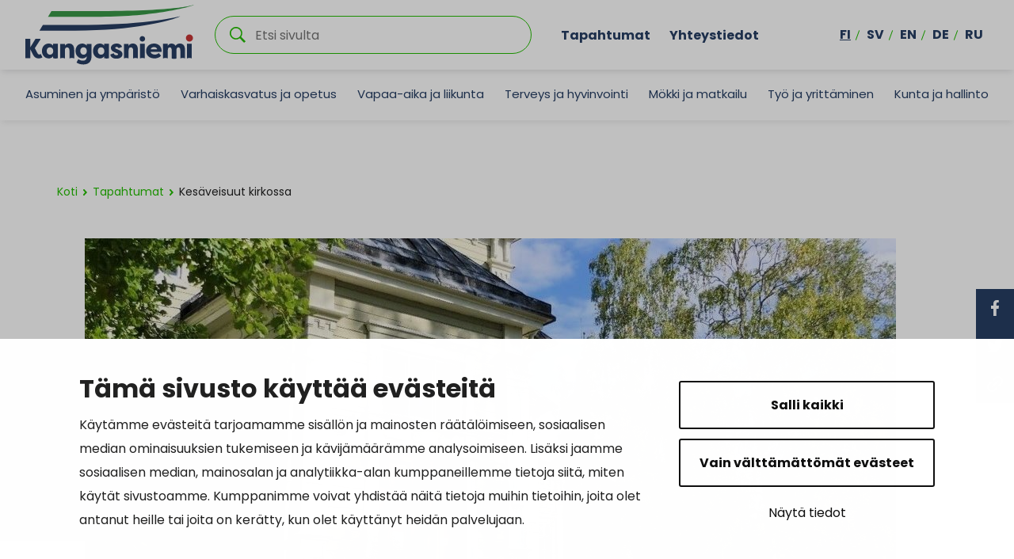

--- FILE ---
content_type: text/html; charset=UTF-8
request_url: https://www.kangasniemi.fi/tapahtumat/kesaveisuut-kirkossa-8/
body_size: 22849
content:

<!doctype html>
<html lang="fi">
<head>
	<meta charset="utf-8">
	<meta http-equiv="x-ua-compatible" content="ie=edge">
	<meta name="viewport" content="width=device-width, initial-scale=1">
			<link rel="preload" as="script" href="https://consent.cookiebot.com/uc.js?cbid=f0c89286-4f53-443b-bea1-1e05b5f69d97&culture=fi">
		
<script id='polyfills' data-polyfill='https://www.kangasniemi.fi/wp-content/themes/kangasniemi/dist/scripts/polyfills-d311c719e92acca49fd3.js'>(function(){var e=document.getElementById("polyfills").dataset.polyfill;var t=true;try{eval("async function() {}")}catch(e){t=false}if(t){return}var a=document.createElement("script");a.src=e;a.type="text/javascript";a.async=false;document.getElementsByTagName("script")[0].parentNode.appendChild(a)})();
</script>
	<!-- cookiebot script start -->
	<script id="Cookiebot" src="https://consent.cookiebot.com/uc.js" data-culture="fi" data-cbid="f0c89286-4f53-443b-bea1-1e05b5f69d97" data-blockingmode="auto" type="text/javascript"></script>
	<!-- cookiebot script end -->
	<title>Kesäveisuut kirkossa | Kangasniemi</title>
		<style>img:is([sizes="auto" i], [sizes^="auto," i]) { contain-intrinsic-size: 3000px 1500px }</style>
	
<!-- The SEO Framework by Sybre Waaijer -->
<link rel="canonical" href="https://www.kangasniemi.fi/tapahtumat/kesaveisuut-kirkossa-8/" />
<meta name="description" content="Torstaisin 10.6 &ndash; 12.8&#8230;" />
<meta property="og:type" content="article" />
<meta property="og:locale" content="fi_FI" />
<meta property="og:site_name" content="Kangasniemi" />
<meta property="og:title" content="Kesäveisuut kirkossa | Kangasniemi" />
<meta property="og:description" content="Torstaisin 10.6 &ndash; 12.8&#8230;" />
<meta property="og:url" content="https://www.kangasniemi.fi/tapahtumat/kesaveisuut-kirkossa-8/" />
<meta property="og:image" content="https://www.kangasniemi.fi/wp-content/uploads/2020/09/kirkko.jpg" />
<meta property="og:image:width" content="1024" />
<meta property="og:image:height" content="682" />
<meta property="article:published_time" content="2021-06-03T07:40:04+00:00" />
<meta property="article:modified_time" content="2021-06-03T07:40:04+00:00" />
<meta name="twitter:card" content="summary_large_image" />
<meta name="twitter:title" content="Kesäveisuut kirkossa | Kangasniemi" />
<meta name="twitter:description" content="Torstaisin 10.6 &ndash; 12.8&#8230;" />
<meta name="twitter:image" content="https://www.kangasniemi.fi/wp-content/uploads/2020/09/kirkko.jpg" />
<script type="application/ld+json">{"@context":"https://schema.org","@graph":[{"@type":"WebSite","@id":"https://www.kangasniemi.fi/#/schema/WebSite","url":"https://www.kangasniemi.fi/","name":"Kangasniemi","description":"Kaunis ja uudistuva","inLanguage":"fi","potentialAction":{"@type":"SearchAction","target":{"@type":"EntryPoint","urlTemplate":"https://www.kangasniemi.fi/hae/{search_term_string}/"},"query-input":"required name=search_term_string"},"publisher":{"@type":"Organization","@id":"https://www.kangasniemi.fi/#/schema/Organization","name":"Kangasniemi","url":"https://www.kangasniemi.fi/"}},{"@type":"WebPage","@id":"https://www.kangasniemi.fi/tapahtumat/kesaveisuut-kirkossa-8/","url":"https://www.kangasniemi.fi/tapahtumat/kesaveisuut-kirkossa-8/","name":"Kesäveisuut kirkossa | Kangasniemi","description":"Torstaisin 10.6 &ndash; 12.8&#8230;","inLanguage":"fi","isPartOf":{"@id":"https://www.kangasniemi.fi/#/schema/WebSite"},"breadcrumb":{"@type":"BreadcrumbList","@id":"https://www.kangasniemi.fi/#/schema/BreadcrumbList","itemListElement":[{"@type":"ListItem","position":1,"item":"https://www.kangasniemi.fi/","name":"Kangasniemi"},{"@type":"ListItem","position":2,"item":"https://www.kangasniemi.fi/tapahtumat/","name":"Arkistot: Tapahtumat"},{"@type":"ListItem","position":3,"item":"https://www.kangasniemi.fi/event-class/kulttuuri/","name":"Tapahtuman luokka: Kulttuuri"},{"@type":"ListItem","position":4,"name":"Kesäveisuut kirkossa"}]},"potentialAction":{"@type":"ReadAction","target":"https://www.kangasniemi.fi/tapahtumat/kesaveisuut-kirkossa-8/"},"datePublished":"2021-06-03T07:40:04+00:00","dateModified":"2021-06-03T07:40:04+00:00","author":{"@type":"Person","@id":"https://www.kangasniemi.fi/#/schema/Person/77bd87f6cc32694075d110fe6cc0dd5d","name":"paularuusupuro"}}]}</script>
<!-- / The SEO Framework by Sybre Waaijer | 1.87ms meta | 0.14ms boot -->

<link rel='dns-prefetch' href='//assets.juicer.io' />
<link rel='dns-prefetch' href='//maps.googleapis.com' />
		<!-- This site uses the Google Analytics by MonsterInsights plugin v9.10.0 - Using Analytics tracking - https://www.monsterinsights.com/ -->
		<!-- Note: MonsterInsights is not currently configured on this site. The site owner needs to authenticate with Google Analytics in the MonsterInsights settings panel. -->
					<!-- No tracking code set -->
				<!-- / Google Analytics by MonsterInsights -->
		<link rel='stylesheet' id='wp-block-library-css' href='https://www.kangasniemi.fi/wp-includes/css/dist/block-library/style.min.css?ver=75927f78a89f342de594d385c27afacc' type='text/css' media='all' />
<style id='wp-block-library-inline-css' type='text/css'>

		.wp-block-pullquote {
			padding: 3em 0 !important;

			blockquote {
				margin: 0 0 1rem !important;
			}
		}

		.wp-block-quote {
			cite {
				display: inline;
			}
		}
</style>
<style id='findkit-search-blocks-view-inline-css' type='text/css'>
body:not(.wp-admin) .wp-block-findkit-search-group{display:none}.wp-block-findkit-search-modal figure{margin:0}.wp-block-findkit-search-embed{--findkit-search-input-size:56px;display:block}input.wp-findkit-search-input{background-color:#f9f8f8;border:1px solid #000;border-radius:2rem;height:var(--findkit-search-input-size);padding-left:var(--findkit-search-input-size);padding-right:2rem;width:100%}.wp-findkit-input-wrap{position:relative}.wp-findkit-input-wrap:after{background-image:url([data-uri]);background-position:50%;background-repeat:no-repeat;bottom:0;content:"";display:block;pointer-events:none;position:absolute;top:0;width:var(--findkit-search-input-size)}

</style>
<style id='global-styles-inline-css' type='text/css'>
:root{--wp--preset--aspect-ratio--square: 1;--wp--preset--aspect-ratio--4-3: 4/3;--wp--preset--aspect-ratio--3-4: 3/4;--wp--preset--aspect-ratio--3-2: 3/2;--wp--preset--aspect-ratio--2-3: 2/3;--wp--preset--aspect-ratio--16-9: 16/9;--wp--preset--aspect-ratio--9-16: 9/16;--wp--preset--color--black: #000000;--wp--preset--color--cyan-bluish-gray: #abb8c3;--wp--preset--color--white: #ffffff;--wp--preset--color--pale-pink: #f78da7;--wp--preset--color--vivid-red: #cf2e2e;--wp--preset--color--luminous-vivid-orange: #ff6900;--wp--preset--color--luminous-vivid-amber: #fcb900;--wp--preset--color--light-green-cyan: #7bdcb5;--wp--preset--color--vivid-green-cyan: #00d084;--wp--preset--color--pale-cyan-blue: #8ed1fc;--wp--preset--color--vivid-cyan-blue: #0693e3;--wp--preset--color--vivid-purple: #9b51e0;--wp--preset--gradient--vivid-cyan-blue-to-vivid-purple: linear-gradient(135deg,rgba(6,147,227,1) 0%,rgb(155,81,224) 100%);--wp--preset--gradient--light-green-cyan-to-vivid-green-cyan: linear-gradient(135deg,rgb(122,220,180) 0%,rgb(0,208,130) 100%);--wp--preset--gradient--luminous-vivid-amber-to-luminous-vivid-orange: linear-gradient(135deg,rgba(252,185,0,1) 0%,rgba(255,105,0,1) 100%);--wp--preset--gradient--luminous-vivid-orange-to-vivid-red: linear-gradient(135deg,rgba(255,105,0,1) 0%,rgb(207,46,46) 100%);--wp--preset--gradient--very-light-gray-to-cyan-bluish-gray: linear-gradient(135deg,rgb(238,238,238) 0%,rgb(169,184,195) 100%);--wp--preset--gradient--cool-to-warm-spectrum: linear-gradient(135deg,rgb(74,234,220) 0%,rgb(151,120,209) 20%,rgb(207,42,186) 40%,rgb(238,44,130) 60%,rgb(251,105,98) 80%,rgb(254,248,76) 100%);--wp--preset--gradient--blush-light-purple: linear-gradient(135deg,rgb(255,206,236) 0%,rgb(152,150,240) 100%);--wp--preset--gradient--blush-bordeaux: linear-gradient(135deg,rgb(254,205,165) 0%,rgb(254,45,45) 50%,rgb(107,0,62) 100%);--wp--preset--gradient--luminous-dusk: linear-gradient(135deg,rgb(255,203,112) 0%,rgb(199,81,192) 50%,rgb(65,88,208) 100%);--wp--preset--gradient--pale-ocean: linear-gradient(135deg,rgb(255,245,203) 0%,rgb(182,227,212) 50%,rgb(51,167,181) 100%);--wp--preset--gradient--electric-grass: linear-gradient(135deg,rgb(202,248,128) 0%,rgb(113,206,126) 100%);--wp--preset--gradient--midnight: linear-gradient(135deg,rgb(2,3,129) 0%,rgb(40,116,252) 100%);--wp--preset--font-size--small: 13px;--wp--preset--font-size--medium: 20px;--wp--preset--font-size--large: 36px;--wp--preset--font-size--x-large: 42px;--wp--preset--spacing--20: 0.44rem;--wp--preset--spacing--30: 0.67rem;--wp--preset--spacing--40: 1rem;--wp--preset--spacing--50: 1.5rem;--wp--preset--spacing--60: 2.25rem;--wp--preset--spacing--70: 3.38rem;--wp--preset--spacing--80: 5.06rem;--wp--preset--shadow--natural: 6px 6px 9px rgba(0, 0, 0, 0.2);--wp--preset--shadow--deep: 12px 12px 50px rgba(0, 0, 0, 0.4);--wp--preset--shadow--sharp: 6px 6px 0px rgba(0, 0, 0, 0.2);--wp--preset--shadow--outlined: 6px 6px 0px -3px rgba(255, 255, 255, 1), 6px 6px rgba(0, 0, 0, 1);--wp--preset--shadow--crisp: 6px 6px 0px rgba(0, 0, 0, 1);}:where(.is-layout-flex){gap: 0.5em;}:where(.is-layout-grid){gap: 0.5em;}body .is-layout-flex{display: flex;}.is-layout-flex{flex-wrap: wrap;align-items: center;}.is-layout-flex > :is(*, div){margin: 0;}body .is-layout-grid{display: grid;}.is-layout-grid > :is(*, div){margin: 0;}:where(.wp-block-columns.is-layout-flex){gap: 2em;}:where(.wp-block-columns.is-layout-grid){gap: 2em;}:where(.wp-block-post-template.is-layout-flex){gap: 1.25em;}:where(.wp-block-post-template.is-layout-grid){gap: 1.25em;}.has-black-color{color: var(--wp--preset--color--black) !important;}.has-cyan-bluish-gray-color{color: var(--wp--preset--color--cyan-bluish-gray) !important;}.has-white-color{color: var(--wp--preset--color--white) !important;}.has-pale-pink-color{color: var(--wp--preset--color--pale-pink) !important;}.has-vivid-red-color{color: var(--wp--preset--color--vivid-red) !important;}.has-luminous-vivid-orange-color{color: var(--wp--preset--color--luminous-vivid-orange) !important;}.has-luminous-vivid-amber-color{color: var(--wp--preset--color--luminous-vivid-amber) !important;}.has-light-green-cyan-color{color: var(--wp--preset--color--light-green-cyan) !important;}.has-vivid-green-cyan-color{color: var(--wp--preset--color--vivid-green-cyan) !important;}.has-pale-cyan-blue-color{color: var(--wp--preset--color--pale-cyan-blue) !important;}.has-vivid-cyan-blue-color{color: var(--wp--preset--color--vivid-cyan-blue) !important;}.has-vivid-purple-color{color: var(--wp--preset--color--vivid-purple) !important;}.has-black-background-color{background-color: var(--wp--preset--color--black) !important;}.has-cyan-bluish-gray-background-color{background-color: var(--wp--preset--color--cyan-bluish-gray) !important;}.has-white-background-color{background-color: var(--wp--preset--color--white) !important;}.has-pale-pink-background-color{background-color: var(--wp--preset--color--pale-pink) !important;}.has-vivid-red-background-color{background-color: var(--wp--preset--color--vivid-red) !important;}.has-luminous-vivid-orange-background-color{background-color: var(--wp--preset--color--luminous-vivid-orange) !important;}.has-luminous-vivid-amber-background-color{background-color: var(--wp--preset--color--luminous-vivid-amber) !important;}.has-light-green-cyan-background-color{background-color: var(--wp--preset--color--light-green-cyan) !important;}.has-vivid-green-cyan-background-color{background-color: var(--wp--preset--color--vivid-green-cyan) !important;}.has-pale-cyan-blue-background-color{background-color: var(--wp--preset--color--pale-cyan-blue) !important;}.has-vivid-cyan-blue-background-color{background-color: var(--wp--preset--color--vivid-cyan-blue) !important;}.has-vivid-purple-background-color{background-color: var(--wp--preset--color--vivid-purple) !important;}.has-black-border-color{border-color: var(--wp--preset--color--black) !important;}.has-cyan-bluish-gray-border-color{border-color: var(--wp--preset--color--cyan-bluish-gray) !important;}.has-white-border-color{border-color: var(--wp--preset--color--white) !important;}.has-pale-pink-border-color{border-color: var(--wp--preset--color--pale-pink) !important;}.has-vivid-red-border-color{border-color: var(--wp--preset--color--vivid-red) !important;}.has-luminous-vivid-orange-border-color{border-color: var(--wp--preset--color--luminous-vivid-orange) !important;}.has-luminous-vivid-amber-border-color{border-color: var(--wp--preset--color--luminous-vivid-amber) !important;}.has-light-green-cyan-border-color{border-color: var(--wp--preset--color--light-green-cyan) !important;}.has-vivid-green-cyan-border-color{border-color: var(--wp--preset--color--vivid-green-cyan) !important;}.has-pale-cyan-blue-border-color{border-color: var(--wp--preset--color--pale-cyan-blue) !important;}.has-vivid-cyan-blue-border-color{border-color: var(--wp--preset--color--vivid-cyan-blue) !important;}.has-vivid-purple-border-color{border-color: var(--wp--preset--color--vivid-purple) !important;}.has-vivid-cyan-blue-to-vivid-purple-gradient-background{background: var(--wp--preset--gradient--vivid-cyan-blue-to-vivid-purple) !important;}.has-light-green-cyan-to-vivid-green-cyan-gradient-background{background: var(--wp--preset--gradient--light-green-cyan-to-vivid-green-cyan) !important;}.has-luminous-vivid-amber-to-luminous-vivid-orange-gradient-background{background: var(--wp--preset--gradient--luminous-vivid-amber-to-luminous-vivid-orange) !important;}.has-luminous-vivid-orange-to-vivid-red-gradient-background{background: var(--wp--preset--gradient--luminous-vivid-orange-to-vivid-red) !important;}.has-very-light-gray-to-cyan-bluish-gray-gradient-background{background: var(--wp--preset--gradient--very-light-gray-to-cyan-bluish-gray) !important;}.has-cool-to-warm-spectrum-gradient-background{background: var(--wp--preset--gradient--cool-to-warm-spectrum) !important;}.has-blush-light-purple-gradient-background{background: var(--wp--preset--gradient--blush-light-purple) !important;}.has-blush-bordeaux-gradient-background{background: var(--wp--preset--gradient--blush-bordeaux) !important;}.has-luminous-dusk-gradient-background{background: var(--wp--preset--gradient--luminous-dusk) !important;}.has-pale-ocean-gradient-background{background: var(--wp--preset--gradient--pale-ocean) !important;}.has-electric-grass-gradient-background{background: var(--wp--preset--gradient--electric-grass) !important;}.has-midnight-gradient-background{background: var(--wp--preset--gradient--midnight) !important;}.has-small-font-size{font-size: var(--wp--preset--font-size--small) !important;}.has-medium-font-size{font-size: var(--wp--preset--font-size--medium) !important;}.has-large-font-size{font-size: var(--wp--preset--font-size--large) !important;}.has-x-large-font-size{font-size: var(--wp--preset--font-size--x-large) !important;}
:where(.wp-block-post-template.is-layout-flex){gap: 1.25em;}:where(.wp-block-post-template.is-layout-grid){gap: 1.25em;}
:where(.wp-block-columns.is-layout-flex){gap: 2em;}:where(.wp-block-columns.is-layout-grid){gap: 2em;}
:root :where(.wp-block-pullquote){font-size: 1.5em;line-height: 1.6;}
</style>
<link rel='stylesheet' id='valu-juicer-style-css' href='https://assets.juicer.io/embed.css?ver=75927f78a89f342de594d385c27afacc' type='text/css' media='all' />
<link rel='stylesheet' id='styles/main-css' href='https://www.kangasniemi.fi/wp-content/themes/kangasniemi/dist/styles/main.css?ver=dc324c7160a203f0a2151f6966fa1253' type='text/css' media='all' />
<link rel='stylesheet' id='findkit/css-css' href='https://www.kangasniemi.fi/wp-content/themes/kangasniemi/local-lib/findkit/findkit.css' type='text/css' media='all' />
<script type='text/javascript' src="https://www.kangasniemi.fi/wp-includes/js/jquery/jquery.min.js?ver=f242aee4946985fe0714b097470d25d1" id="jquery-core-js"></script>
<script type='text/javascript' src="https://www.kangasniemi.fi/wp-includes/js/jquery/jquery-migrate.min.js?ver=74dd858bfca3ef0d0dabf3fa47292606" id="jquery-migrate-js"></script>
<script type="text/javascript" src="//maps.googleapis.com/maps/api/js?key=AIzaSyDK7greFMnJB1u0BRUsr9dbfXfo_Zfd3rU&amp;ver=75927f78a89f342de594d385c27afacc" id="google-maps-js"></script>
<link rel="alternate" title="oEmbed (JSON)" type="application/json+oembed" href="https://www.kangasniemi.fi/wp-json/oembed/1.0/embed?url=https%3A%2F%2Fwww.kangasniemi.fi%2Ftapahtumat%2Fkesaveisuut-kirkossa-8%2F&#038;lang=fi" />
<link rel="alternate" title="oEmbed (XML)" type="text/xml+oembed" href="https://www.kangasniemi.fi/wp-json/oembed/1.0/embed?url=https%3A%2F%2Fwww.kangasniemi.fi%2Ftapahtumat%2Fkesaveisuut-kirkossa-8%2F&#038;format=xml&#038;lang=fi" />
<script type='application/json' class='wordpress escaped' id='findkit'>{&quot;showInSearch&quot;:true,&quot;title&quot;:&quot;Kes\u00e4veisuut kirkossa&quot;,&quot;created&quot;:&quot;2021-06-03T10:40:04+03:00&quot;,&quot;modified&quot;:&quot;2021-06-03T10:40:04+03:00&quot;,&quot;language&quot;:&quot;fi&quot;,&quot;tags&quot;:[&quot;wordpress&quot;,&quot;domain\/www.kangasniemi.fi\/wordpress&quot;,&quot;wp_blog_name\/kangasniemi&quot;,&quot;domain\/www.kangasniemi.fi\/wp_blog_name\/kangasniemi&quot;,&quot;public&quot;,&quot;wp_post_type\/event&quot;,&quot;domain\/www.kangasniemi.fi\/wp_post_type\/event&quot;,&quot;domain\/www.kangasniemi.fi\/wp_taxonomy\/event-class\/kulttuuri&quot;,&quot;wp_taxonomy\/event-class\/kulttuuri&quot;,&quot;domain\/www.kangasniemi.fi\/wp_taxonomy\/event-class\/seurakunta&quot;,&quot;wp_taxonomy\/event-class\/seurakunta&quot;]}</script>		<style>
			#wp-admin-bar-findkit-adminbar a::before {
				content: "\f179";
				top: 2px;
			}
		</style>
		<link rel="apple-touch-icon" sizes="180x180"
      href="https://www.kangasniemi.fi/wp-content/themes/kangasniemi/dist/images/faviconsapple-touch-icon.png">
<link rel="icon" type="image/png" sizes="32x32" href="https://www.kangasniemi.fi/wp-content/themes/kangasniemi/dist/images/favicons/favicon-32x32.png">
<link rel="icon" type="image/png" sizes="16x16" href="https://www.kangasniemi.fi/wp-content/themes/kangasniemi/dist/images/favicons/favicon-16x16.png">
<link rel="manifest" href="https://www.kangasniemi.fi/wp-content/themes/kangasniemi/dist/images/favicons/site.webmanifest">
<link rel="mask-icon" href="https://www.kangasniemi.fi/wp-content/themes/kangasniemi/dist/images/favicons/safari-pinned-tab.svg" color="#5bbad5">
<meta name="msapplication-TileColor" content="#da532c">
<meta name="theme-color" content="#ffffff"><style type="text/css">.recentcomments a{display:inline !important;padding:0 !important;margin:0 !important;}</style></head>
<body class="wp-singular event-template-default single single-event postid-18941 wp-theme-kangasniemi">
<!--[if IE]>
<div class="alert alert-warning">
	Käytät <strong> vanhentunutta </strong> selainta. Ole hyvä ja < a href = "http:////" > päivittää
	selaimen </a> parantaa kokemustasi.</div>
<![endif]-->
<div class="wrap">
	<header class="banner banner-fi" role="banner">
	<div class="banner__top">
		<div class="container-fluid">
			<div class="row top-nav-row">
				<a class="top-nav__skip-link" href="#content">Hyppää sisältöön</a>
				<div class="site-branding">
					<div class="site-branding__title">
						<a href="https://www.kangasniemi.fi/" rel="home">
							<span class="screen-reader-text">Kangasniemi</span>
							<svg id="Layer_1" data-name="Layer 1" xmlns="http://www.w3.org/2000/svg" viewBox="0 0 575.19 205.4"><defs><style>.cls-3{fill:#283e63}</style></defs><path class="cls-3" d="M212.44 68.63H59.86L48.07 88.2h122.45c225.74 0 350.67-42.3 357.32-48.84 0 0-113.4 29.27-315.41 29.27z"/><path d="M259.79 21.39H88.96L77.17 40.96h180.59C435.64 40.96 568.54 6.55 575.2 0c0 0-53.94 21.39-315.41 21.39z" fill="#399947"/><path class="cls-3" d="M408.28 116.33c0 5.16-4.19 9.35-9.35 9.35s-9.35-4.19-9.35-9.35 4.19-9.35 9.35-9.35 9.35 4.19 9.35 9.35M16.64 182.14H0v-65.8h16.64v29.42l17.95-29.42h16.83v2.26l-19.08 29.61 7.33 14.1c3.48 6.77 5.17 7.43 8.55 7.43 1.22 0 3.01-.66 4.61-1.69 1.78 3.95 3.66 7.71 5.45 11.56-4.89 2.63-8.27 3.57-13.25 3.57-7.9 0-15.04-4.04-19.46-13.63l-8.93-17.95v30.55zm78.08-.02l.02.01-.02-.01zm103.72-11.55c6.39 0 11.18-4.7 11.18-12.41S205.01 145 198.25 145s-11 5.83-11 12.69 4.32 12.88 11.19 12.88m-3.85 12.6c-14.1 0-23.59-11.37-23.59-25.47s9.12-25.28 23.4-25.28c6.2 0 11.84 3.2 14.95 7.52v-6.49h16.17v43.24c0 19.74-12.88 27.16-27.54 27.16-9.96 0-18.05-2.54-23.5-6.58l6.11-11.66c3.38 2.44 9.31 5.26 14.76 5.26 8.55 0 13.82-2.91 14.1-15.42-3.1 4.79-8.08 7.71-14.85 7.71m106.5-17.81c1.22 5.27 5.45 6.8 9.31 6.8 2.91 0 5.64-.96 5.64-3.26 0-1.34-.84-2.11-3.48-3.25l-8.08-3.45c-7.71-2.87-12.97-7.76-12.97-14.74 0-9.1 8.93-15.03 19.83-15.03 6.77 0 14.29 2.3 18.52 11.3l-12.13 4.69c-1.22-3.64-4.61-4.4-6.58-4.4-2.63 0-4.61 1.34-4.61 3.35 0 1.72 1.6 2.68 4.04 3.54l6.48 2.68c11.28 4.21 14.1 10.05 14.1 15.32 0 9.96-9.87 15.22-20.96 15.22-9.02 0-18.24-3.45-20.87-13.98l11.75-4.79zm126.15-13.2h22.18c-.56-5.55-6.02-7.71-10.81-7.71s-10.43 2.07-11.37 7.71m-15.7 5.83c0-13.91 10.43-25.57 27.16-25.57 14.76 0 25.94 9.12 25.94 26.32 0 .66 0 1.41-.09 2.07h-37.5c.19 4.42 5.26 9.4 14.47 9.4 4.7 0 9.12-1.69 13.35-5.26 1.32 1.32 6.67 7.99 7.99 9.21-6.49 6.86-14.85 9.02-22.75 9.02-18.05 0-28.57-11.28-28.57-25.19m88.52 25.3H500v-.02s.05.01.07.02zm14.97-.01l-.03.01c.01 0 .02-.01.03-.01z"/><path class="cls-3" d="M94.72 133.44v6.49c-3-4.52-8.46-7.52-14.85-7.52-14.29 0-23.41 11.18-23.41 25.28s9.49 25.47 23.5 25.47c4.55 0 8.2-1.29 11.05-3.56 1.44-1.14 2.67-2.53 3.71-4.14v6.66s.01.01.02.01c2.21.94 5.02 1.49 8.07 1.49s5.85-.56 8.07-1.49h.01v-48.69H94.72zm-21.99 24.25c0-6.86 4.04-12.5 10.9-12.5s11.47 5.17 11.47 12.98-4.88 12.31-11.27 12.31c-6.86 0-11.09-5.65-11.09-12.79zm77.57-1.87v27.41c2.22-.94 5.02-1.5 8.08-1.5s5.87.56 8.08 1.5v-28.34c0-10.62-3.01-22.47-17.2-22.47-6.2 0-11 2.26-14.47 7.43v-6.39h-16.17v49.78c2.22-.94 5.02-1.5 8.08-1.5s5.87.56 8.08 1.5v-27.41c0-5.55 1.97-10.43 7.8-10.43s7.71 5.73 7.71 10.43zm248.63 25.9c3.06 0 5.87.56 8.08 1.5v-49.78h-16.17v49.78c2.22-.94 5.02-1.5 8.08-1.5zM268.9 133.44v6.49c-3-4.52-8.46-7.52-14.85-7.52-14.29 0-23.41 11.18-23.41 25.28s9.49 25.47 23.5 25.47c4.55 0 8.2-1.29 11.05-3.56 1.44-1.14 2.67-2.53 3.71-4.14v6.66s.01.01.02.01c2.21.94 5.02 1.49 8.07 1.49s5.85-.56 8.07-1.49h.01v-48.69H268.9zm-21.99 24.25c0-6.86 4.04-12.5 10.9-12.5s11.47 5.17 11.47 12.98-4.88 12.31-11.27 12.31c-6.86 0-11.09-5.65-11.09-12.79zm120.64-1.87v27.41c2.22-.94 5.02-1.5 8.08-1.5s5.87.56 8.08 1.5v-28.34c0-10.62-3.01-22.47-17.2-22.47-6.2 0-11 2.26-14.47 7.43v-6.39h-16.17v49.78c2.22-.94 5.02-1.5 8.08-1.5s5.87.56 8.08 1.5v-27.41c0-5.55 1.97-10.43 7.8-10.43s7.71 5.73 7.71 10.43zm160.75-.28v27.68c2.22-.94 5.02-1.5 8.08-1.5s5.86.56 8.08 1.5v-28.35c0-10.52-3.66-22.46-17.29-22.46-4.9 0-10.91.94-15.23 7.7-2.44-4.61-7.04-7.7-14-7.7-5.26 0-9.78 2.82-12.31 7.52v-6.49h-16.17v49.78c2.22-.94 5.03-1.5 8.09-1.5s5.87.56 8.08 1.5v-27.59c0-5.45 1.51-10.25 6.68-10.25s6.57 5.08 6.57 10.16v27.72s.05.01.07.02c2.2.92 5 1.47 8.03 1.47s5.82-.55 8.03-1.47c.01 0 .02-.01.03-.01v-27.64c0-5.45 1.41-10.25 6.58-10.25s6.68 5.17 6.68 10.16zm31 26.18c3.06 0 5.87.56 8.08 1.5v-49.78h-16.17v49.78c2.22-.94 5.02-1.5 8.08-1.5z"/><path d="M571.47 113.51c0 6.72-5.45 12.16-12.16 12.16s-12.16-5.45-12.16-12.16 5.45-12.16 12.16-12.16 12.16 5.45 12.16 12.16" fill="#c73535"/><path d="M315.34 44.06c75.51-3.1 156.39-8.34 234.37-22.28 0 0-107.69 32.83-233.35 40.65-64.91 4.04-253.44 1.68-253.44 1.68l12-19.57s180.37 1.98 240.42-.48z" fill="#fff"/></svg>						</a>
					</div>
				</div>

				<div class="search-container">
					<div class="search-wrapper">
						<form role="search" method="get" class="search-form" action="https://www.kangasniemi.fi/">

	<p class="search-form__title">Etsi </p>

	<div class="search-form-group">

		<input type="search" value="" name="s" class="search-form__field" id="search__field" aria-labelledby="search__field"
		       placeholder="Etsi sivulta" required>

		<div class="search-form__icon">
			<svg xmlns="http://www.w3.org/2000/svg" viewBox="0 0 60 60"><path d="M37 10.5C33.4 6.8 29 5 23.8 5s-9.6 1.8-13.3 5.5S5 18.5 5 23.8s1.8 9.6 5.5 13.3 8.1 5.5 13.3 5.5S33.4 40.7 37 37c3.8-3.8 5.6-8.2 5.6-13.3s-1.8-9.5-5.6-13.2zm6.8 26.1l-.6 1.1 16.9 17-5.4 5.3-16.9-17-1.1.8c-4.2 2.6-8.5 3.9-13 3.9-6.6 0-12.2-2.3-16.8-7-4.6-4.7-7-10.3-7-16.9S2.3 11.6 7 7c4.6-4.6 10.2-7 16.8-7S36 2.3 40.6 7c4.6 4.6 7 10.2 7 16.8-.1 4.5-1.3 8.8-3.8 12.8z"/></svg>		</div>

	</div>

</form>

					</div>
				</div>

									<div class="top-nav-container d-none d-xl-flex">
						<nav id="top-nav" class="top-nav" aria-labelledby="top-nav">
							<ul class="top-nav-lvl-1"><li class="top-nav-lvl-1__item"><a class="top-nav-lvl-1__link"  href="http://www.kangasniemi.fi/tapahtumat">Tapahtumat</a></li>
<li class="top-nav-lvl-1__item"><a class="top-nav-lvl-1__link"  href="http://www.kangasniemi.fi/yhteystiedot">Yhteystiedot</a></li>
</ul>						</nav>
					</div>
								<div class="d-none d-xl-flex nav-lang-container">
					<nav class="nav-lang" id="nav-lang" aria-labelledby="nav-lang">
						<ul class="menu-lang nav ">
								<li class="lang-item lang-item-2 lang-item-fi current-lang lang-item-first"><a lang="fi" hreflang="fi" href="https://www.kangasniemi.fi/tapahtumat/kesaveisuut-kirkossa-8/" aria-current="true">fi</a></li>
	<li class="lang-item lang-item-5 lang-item-sv no-translation"><a lang="sv-SE" hreflang="sv-SE" href="https://www.kangasniemi.fi/sv/framsidan/">sv</a></li>
	<li class="lang-item lang-item-9 lang-item-en no-translation"><a lang="en-US" hreflang="en-US" href="https://www.kangasniemi.fi/en/home/">en</a></li>
	<li class="lang-item lang-item-13 lang-item-de no-translation"><a lang="de-DE" hreflang="de-DE" href="https://www.kangasniemi.fi/de/titelseite/">de</a></li>
	<li class="lang-item lang-item-17 lang-item-ru no-translation"><a lang="ru-RU" hreflang="ru-RU" href="https://www.kangasniemi.fi/ru/%d0%b4%d0%be%d0%bc%d0%b0%d1%88%d0%bd%d1%8f%d1%8f-%d1%81%d1%82%d1%80%d0%b0%d0%bd%d0%b8%d1%86%d0%b0/">ru</a></li>
						</ul>
					</nav>
				</div>

				<div class="mobile-buttons-container d-xl-none">

					<button class="primary-nav-toggle hamburger hamburger--squeeze" data-banner-toggle="primary-nav"
					        type="button" aria-label="Menu">
						  <span class="hamburger-box">
							  <span
								  class="hamburger--closed"> <svg width="24" height="18" viewBox="0 0 24 18" version="1.1" xmlns="http://www.w3.org/2000/svg"><g fill="#212121" stroke="none" stroke-width="1" fill-rule="evenodd"><rect x="0" y="16" width="12" height="2" rx="1"/><rect x="0" y="8" width="18" height="2" rx="1"/><rect x="0" y="0" width="24" height="2" rx="1"/></g></svg></span>
							  <span class="hamburger--open"> <svg xmlns="http://www.w3.org/2000/svg" viewBox="0 0 30 30"><path d="M28.1 0L30 1.9 16.9 15 30 28.1 28.1 30 15 16.9 1.9 30 0 28.1 13.1 15 0 1.9 1.9 0 15 13.1z"/></svg></span>
						  </span>
						<p class="hamburger__text">Valikko</p>
					</button>

				</div>

			</div>
		</div>
	</div>
	<div class="banner__bottom">
		<div class="container-fluid">
			<div class="row nav-row">
				<div class="navigation-area">
					<div class="primary-nav-wrapper">
						<div class="primary-nav-container">
							<nav id="primary-nav" aria-labelledby="primary-nav" class="primary-nav">
								<ul class="primary-nav-lvl-1"><li class="primary-nav-lvl-1__item"><a class="primary-nav-lvl-1__link"  href="https://www.kangasniemi.fi/asuminen-ja-ymparisto/">Asuminen ja ympäristö</a>
<button class="primary-nav-lvl-1__sub-menu-toggle" data-banner-toggle="sub-menu"><svg xmlns="http://www.w3.org/2000/svg" width="25" height="24" viewBox="0 0 25 24"><path fill="#09C" d="M19.804 7.537c-.786-.716-2.055-.716-2.84 0l-4.625 4.233-4.624-4.233c-.845-.664-2.117-.573-2.84.202a1.734 1.734 0 0 0 0 2.404L12.338 17l7.465-6.857a1.742 1.742 0 0 0 0-2.606z"/></svg></button>

<ul class="primary-nav-lvl-2 primary-nav-lvl"><div class='container-fluid'>
	<li class="primary-nav-lvl-2__item"><a class="primary-nav-lvl-2__link"  href="https://www.kangasniemi.fi/asuminen-ja-ymparisto/asuminen-tontit-ja-tilat/">Asuminen, tontit ja tilat</a>
	<button class="primary-nav-lvl-2__sub-menu-toggle" data-banner-toggle="sub-menu"><svg xmlns="http://www.w3.org/2000/svg" width="25" height="24" viewBox="0 0 25 24"><path fill="#09C" d="M19.804 7.537c-.786-.716-2.055-.716-2.84 0l-4.625 4.233-4.624-4.233c-.845-.664-2.117-.573-2.84.202a1.734 1.734 0 0 0 0 2.404L12.338 17l7.465-6.857a1.742 1.742 0 0 0 0-2.606z"/></svg></button>

	<ul class="primary-nav-lvl-3 primary-nav-lvl">
		<li class="primary-nav-lvl-3__item"><a class="primary-nav-lvl-3__link"  href="https://www.kangasniemi.fi/asuminen-ja-ymparisto/asuminen-tontit-ja-tilat/kylat/">Kylät</a></li>
		<li class="primary-nav-lvl-3__item"><a class="primary-nav-lvl-3__link"  href="https://www.kangasniemi.fi/asuminen-ja-ymparisto/asuminen-tontit-ja-tilat/kylia-ja-ihmisia-kangasniemi-dokumenttielokuva/">Kyliä ja ihmisiä – Kangasniemi -dokumenttielokuva</a></li>
		<li class="primary-nav-lvl-3__item"><a class="primary-nav-lvl-3__link"  href="https://www.kangasniemi.fi/asuminen-ja-ymparisto/asuminen-tontit-ja-tilat/vuokra-asunnot-ja-kiinteistonvalitys/">Vuokra-asunnot ja kiinteistönvälitys</a></li>
		<li class="primary-nav-lvl-3__item"><a class="primary-nav-lvl-3__link"  href="https://www.kangasniemi.fi/asuminen-ja-ymparisto/asuminen-tontit-ja-tilat/tontit/">Tontit</a></li>
		<li class="primary-nav-lvl-3__item"><a class="primary-nav-lvl-3__link"  href="https://www.kangasniemi.fi/asuminen-ja-ymparisto/asuminen-tontit-ja-tilat/kaupanvahvistajat/">Kaupanvahvistajat</a></li>
		<li class="primary-nav-lvl-3__item"><a class="primary-nav-lvl-3__link"  href="https://www.kangasniemi.fi/asuminen-ja-ymparisto/asuminen-tontit-ja-tilat/maahanmuuttajat/">Maahanmuuttajat</a></li>
		<li class="primary-nav-lvl-3__item"><a class="primary-nav-lvl-3__link"  href="https://www.kangasniemi.fi/asuminen-ja-ymparisto/asuminen-tontit-ja-tilat/juhla-ja-kokoustilat/">Juhla- ja kokoustilat</a></li>
		<li class="primary-nav-lvl-3__item"><a class="primary-nav-lvl-3__link"  href="https://www.kangasniemi.fi/asuminen-ja-ymparisto/asuminen-tontit-ja-tilat/kiinteistonhoitopalvelut/">Kiinteistönhoitopalvelut</a></li>
		<li class="primary-nav-lvl-3__item"><a class="primary-nav-lvl-3__link"  href="https://www.kangasniemi.fi/asuminen-ja-ymparisto/ymparisto-ja-luonto/alueellinen-energianeuvonta/">Alueellinen energianeuvonta</a></li>
	</ul>
</li>
	<li class="primary-nav-lvl-2__item"><a class="primary-nav-lvl-2__link"  href="https://www.kangasniemi.fi/asuminen-ja-ymparisto/rakentaminen/">Rakentaminen</a>
	<button class="primary-nav-lvl-2__sub-menu-toggle" data-banner-toggle="sub-menu"><svg xmlns="http://www.w3.org/2000/svg" width="25" height="24" viewBox="0 0 25 24"><path fill="#09C" d="M19.804 7.537c-.786-.716-2.055-.716-2.84 0l-4.625 4.233-4.624-4.233c-.845-.664-2.117-.573-2.84.202a1.734 1.734 0 0 0 0 2.404L12.338 17l7.465-6.857a1.742 1.742 0 0 0 0-2.606z"/></svg></button>

	<ul class="primary-nav-lvl-3 primary-nav-lvl">
		<li class="primary-nav-lvl-3__item"><a class="primary-nav-lvl-3__link"  href="https://www.kangasniemi.fi/asuminen-ja-ymparisto/rakentaminen/rakentamisen-luvat-ja-valvonta/">Rakentamisen luvat ja valvonta</a></li>
		<li class="primary-nav-lvl-3__item"><a class="primary-nav-lvl-3__link"  href="https://www.kangasniemi.fi/asuminen-ja-ymparisto/rakentaminen/rakentajan-yhteistyokumppanit/">Rakentajan yhteistyökumppanit</a></li>
		<li class="primary-nav-lvl-3__item"><a class="primary-nav-lvl-3__link"  href="https://www.kangasniemi.fi/asuminen-ja-ymparisto/rakentaminen/kiinteistoveroprojekti-2016-2020/">Kiinteistökartoitusprojekti 2016–2025</a></li>
	</ul>
</li>
	<li class="primary-nav-lvl-2__item"><a class="primary-nav-lvl-2__link"  href="https://www.kangasniemi.fi/asuminen-ja-ymparisto/kaavoitus-ja-maankaytto/">Kaavoitus ja maankäyttö</a>
	<button class="primary-nav-lvl-2__sub-menu-toggle" data-banner-toggle="sub-menu"><svg xmlns="http://www.w3.org/2000/svg" width="25" height="24" viewBox="0 0 25 24"><path fill="#09C" d="M19.804 7.537c-.786-.716-2.055-.716-2.84 0l-4.625 4.233-4.624-4.233c-.845-.664-2.117-.573-2.84.202a1.734 1.734 0 0 0 0 2.404L12.338 17l7.465-6.857a1.742 1.742 0 0 0 0-2.606z"/></svg></button>

	<ul class="primary-nav-lvl-3 primary-nav-lvl">
		<li class="primary-nav-lvl-3__item"><a class="primary-nav-lvl-3__link"  href="https://kangasniemi.karttatiimi.fi/">Karttapalvelu</a></li>
		<li class="primary-nav-lvl-3__item"><a class="primary-nav-lvl-3__link"  href="https://www.kangasniemi.fi/asuminen-ja-ymparisto/kaavoitus-ja-maankaytto/tuulivoima/">Tuulivoimaselvitys 2022</a></li>
	</ul>
</li>
	<li class="primary-nav-lvl-2__item"><a class="primary-nav-lvl-2__link"  href="https://www.kangasniemi.fi/asuminen-ja-ymparisto/katu-ja-viemariverkosto/">Katu-, vesi- ja viemäriverkosto</a>
	<button class="primary-nav-lvl-2__sub-menu-toggle" data-banner-toggle="sub-menu"><svg xmlns="http://www.w3.org/2000/svg" width="25" height="24" viewBox="0 0 25 24"><path fill="#09C" d="M19.804 7.537c-.786-.716-2.055-.716-2.84 0l-4.625 4.233-4.624-4.233c-.845-.664-2.117-.573-2.84.202a1.734 1.734 0 0 0 0 2.404L12.338 17l7.465-6.857a1.742 1.742 0 0 0 0-2.606z"/></svg></button>

	<ul class="primary-nav-lvl-3 primary-nav-lvl">
		<li class="primary-nav-lvl-3__item"><a class="primary-nav-lvl-3__link"  href="https://www.kangasniemi.fi/asuminen-ja-ymparisto/katu-ja-viemariverkosto/vesi-ja-viemariverkosto/">Vesi- ja viemäriverkosto</a></li>
		<li class="primary-nav-lvl-3__item"><a class="primary-nav-lvl-3__link"  href="https://www.kangasniemi.fi/asuminen-ja-ymparisto/katu-ja-viemariverkosto/katujen-ja-teiden-yllapito-ja-valaistus/">Liikenneväylät ja valaistus</a></li>
		<li class="primary-nav-lvl-3__item"><a class="primary-nav-lvl-3__link"  href="https://www.kangasniemi.fi/asuminen-ja-ymparisto/katu-ja-viemariverkosto/yksityistiet/">Yksityistiet</a></li>
	</ul>
</li>
	<li class="primary-nav-lvl-2__item"><a class="primary-nav-lvl-2__link"  href="https://www.kangasniemi.fi/asuminen-ja-ymparisto/liikenne/">Liikenne</a>
	<button class="primary-nav-lvl-2__sub-menu-toggle" data-banner-toggle="sub-menu"><svg xmlns="http://www.w3.org/2000/svg" width="25" height="24" viewBox="0 0 25 24"><path fill="#09C" d="M19.804 7.537c-.786-.716-2.055-.716-2.84 0l-4.625 4.233-4.624-4.233c-.845-.664-2.117-.573-2.84.202a1.734 1.734 0 0 0 0 2.404L12.338 17l7.465-6.857a1.742 1.742 0 0 0 0-2.606z"/></svg></button>

	<ul class="primary-nav-lvl-3 primary-nav-lvl">
		<li class="primary-nav-lvl-3__item"><a class="primary-nav-lvl-3__link"  href="https://www.kangasniemi.fi/asuminen-ja-ymparisto/liikenne/joukkoliikenne/">Joukkoliikenne</a></li>
		<li class="primary-nav-lvl-3__item"><a class="primary-nav-lvl-3__link"  href="https://www.kangasniemi.fi/asuminen-ja-ymparisto/liikenne/monipalveluauto-onnikka/">Monipalveluauto Onnikka</a></li>
		<li class="primary-nav-lvl-3__item"><a class="primary-nav-lvl-3__link"  href="https://www.kangasniemi.fi/asuminen-ja-ymparisto/liikenne/liikenneturvallisuus/">Liikenneturvallisuus</a></li>
		<li class="primary-nav-lvl-3__item"><a class="primary-nav-lvl-3__link"  href="https://www.kangasniemi.fi/asuminen-ja-ymparisto/liikenne/sahkoautojen-latauspisteet/">Sähköautojen latauspisteet</a></li>
	</ul>
</li>
	<li class="primary-nav-lvl-2__item"><a class="primary-nav-lvl-2__link"  href="https://www.kangasniemi.fi/asuminen-ja-ymparisto/ymparisto-ja-luonto/">Ympäristö ja luonto</a>
	<button class="primary-nav-lvl-2__sub-menu-toggle" data-banner-toggle="sub-menu"><svg xmlns="http://www.w3.org/2000/svg" width="25" height="24" viewBox="0 0 25 24"><path fill="#09C" d="M19.804 7.537c-.786-.716-2.055-.716-2.84 0l-4.625 4.233-4.624-4.233c-.845-.664-2.117-.573-2.84.202a1.734 1.734 0 0 0 0 2.404L12.338 17l7.465-6.857a1.742 1.742 0 0 0 0-2.606z"/></svg></button>

	<ul class="primary-nav-lvl-3 primary-nav-lvl">
		<li class="primary-nav-lvl-3__item"><a class="primary-nav-lvl-3__link"  href="https://www.kangasniemi.fi/asuminen-ja-ymparisto/ymparisto-ja-luonto/ymparistonsuojelu/">Ympäristönsuojelu</a></li>
		<li class="primary-nav-lvl-3__item"><a class="primary-nav-lvl-3__link"  href="https://www.kangasniemi.fi/asuminen-ja-ymparisto/ymparisto-ja-luonto/jatehuolto-ja-kierratys/">Jätehuolto ja kierrätys</a></li>
		<li class="primary-nav-lvl-3__item"><a class="primary-nav-lvl-3__link"  href="https://www.kangasniemi.fi/asuminen-ja-ymparisto/ymparisto-ja-luonto/elainlaakinta-ja-loytoelaimet/">Eläinlääkintä ja löytöeläimet</a></li>
		<li class="primary-nav-lvl-3__item"><a class="primary-nav-lvl-3__link"  href="https://www.kangasniemi.fi/asuminen-ja-ymparisto/ymparisto-ja-luonto/ymparistoterveydenhuolto/">Ympäristöterveydenhuolto</a></li>
		<li class="primary-nav-lvl-3__item"><a class="primary-nav-lvl-3__link"  href="https://www.kangasniemi.fi/asuminen-ja-ymparisto/ymparisto-ja-luonto/alueellinen-energianeuvonta/">Alueellinen energianeuvonta</a></li>
		<li class="primary-nav-lvl-3__item"><a class="primary-nav-lvl-3__link"  href="https://www.kangasniemi.fi/asuminen-ja-ymparisto/ymparisto-ja-luonto/matonpesupaikat/">Matonpesupaikat</a></li>
	</ul>
</li>
	<li class="primary-nav-lvl-2__item"><a class="primary-nav-lvl-2__link"  href="https://www.kangasniemi.fi/asuminen-ja-ymparisto/etela-savon-pelastuslaitos/">Etelä-Savon pelastuslaitos</a></li>
</div></ul>
</li>
<li class="primary-nav-lvl-1__item"><a class="primary-nav-lvl-1__link"  href="https://www.kangasniemi.fi/varhaiskasvatus-ja-opetus/">Varhaiskasvatus ja opetus</a>
<button class="primary-nav-lvl-1__sub-menu-toggle" data-banner-toggle="sub-menu"><svg xmlns="http://www.w3.org/2000/svg" width="25" height="24" viewBox="0 0 25 24"><path fill="#09C" d="M19.804 7.537c-.786-.716-2.055-.716-2.84 0l-4.625 4.233-4.624-4.233c-.845-.664-2.117-.573-2.84.202a1.734 1.734 0 0 0 0 2.404L12.338 17l7.465-6.857a1.742 1.742 0 0 0 0-2.606z"/></svg></button>

<ul class="primary-nav-lvl-2 primary-nav-lvl"><div class='container-fluid'>
	<li class="primary-nav-lvl-2__item"><a class="primary-nav-lvl-2__link"  href="https://www.kangasniemi.fi/varhaiskasvatus-ja-opetus/varhaiskasvatus/">Varhaiskasvatus</a>
	<button class="primary-nav-lvl-2__sub-menu-toggle" data-banner-toggle="sub-menu"><svg xmlns="http://www.w3.org/2000/svg" width="25" height="24" viewBox="0 0 25 24"><path fill="#09C" d="M19.804 7.537c-.786-.716-2.055-.716-2.84 0l-4.625 4.233-4.624-4.233c-.845-.664-2.117-.573-2.84.202a1.734 1.734 0 0 0 0 2.404L12.338 17l7.465-6.857a1.742 1.742 0 0 0 0-2.606z"/></svg></button>

	<ul class="primary-nav-lvl-3 primary-nav-lvl">
		<li class="primary-nav-lvl-3__item"><a class="primary-nav-lvl-3__link"  href="https://www.kangasniemi.fi/varhaiskasvatus-ja-opetus/varhaiskasvatus/ajankohtaista/">Ajankohtaista</a></li>
		<li class="primary-nav-lvl-3__item"><a class="primary-nav-lvl-3__link"  href="https://www.kangasniemi.fi/varhaiskasvatus-ja-opetus/varhaiskasvatus/hakeminen-muutos-ja-tuloilmoitukset-edaisy/">Hakeminen, muutos- ja tuloilmoitukset – eDaisy</a></li>
		<li class="primary-nav-lvl-3__item"><a class="primary-nav-lvl-3__link"  href="https://www.kangasniemi.fi/varhaiskasvatus-ja-opetus/varhaiskasvatus/hoitoaikavaraukset-asiointipalvelu-daisyfamily/">Hoitoaikavaraukset – asiointipalvelu Daisy Family</a></li>
		<li class="primary-nav-lvl-3__item"><a class="primary-nav-lvl-3__link"  href="https://www.kangasniemi.fi/varhaiskasvatus-ja-opetus/varhaiskasvatus/asiakasmaksut/">Asiakasmaksut</a></li>
		<li class="primary-nav-lvl-3__item"><a class="primary-nav-lvl-3__link"  href="https://www.kangasniemi.fi/varhaiskasvatus-ja-opetus/varhaiskasvatus/vuorohoito/">Vuorohoito</a></li>
		<li class="primary-nav-lvl-3__item"><a class="primary-nav-lvl-3__link"  href="https://www.kangasniemi.fi/varhaiskasvatus-ja-opetus/varhaiskasvatus/varhaiskasvatusyksikot/">Varhaiskasvatusyksiköt</a></li>
		<li class="primary-nav-lvl-3__item"><a class="primary-nav-lvl-3__link"  href="https://www.kangasniemi.fi/varhaiskasvatus-ja-opetus/varhaiskasvatus/varhaiskasvatussuunnitelma/">Varhaiskasvatussuunnitelma</a></li>
	</ul>
</li>
	<li class="primary-nav-lvl-2__item"><a class="primary-nav-lvl-2__link"  href="https://www.kangasniemi.fi/varhaiskasvatus-ja-opetus/opetus/">Opetus</a>
	<button class="primary-nav-lvl-2__sub-menu-toggle" data-banner-toggle="sub-menu"><svg xmlns="http://www.w3.org/2000/svg" width="25" height="24" viewBox="0 0 25 24"><path fill="#09C" d="M19.804 7.537c-.786-.716-2.055-.716-2.84 0l-4.625 4.233-4.624-4.233c-.845-.664-2.117-.573-2.84.202a1.734 1.734 0 0 0 0 2.404L12.338 17l7.465-6.857a1.742 1.742 0 0 0 0-2.606z"/></svg></button>

	<ul class="primary-nav-lvl-3 primary-nav-lvl">
		<li class="primary-nav-lvl-3__item"><a class="primary-nav-lvl-3__link"  href="https://www.kangasniemi.fi/varhaiskasvatus-ja-opetus/opetus/koulujen-tyo-ja-loma-ajat/">Koulujen työ- ja loma-ajat</a></li>
		<li class="primary-nav-lvl-3__item"><a class="primary-nav-lvl-3__link"  href="https://www.kangasniemi.fi/varhaiskasvatus-ja-opetus/opetus/esi-ja-perusopetus/">Esi- ja perusopetus</a></li>
		<li class="primary-nav-lvl-3__item"><a class="primary-nav-lvl-3__link"  href="https://www.kangasniemi.fi/varhaiskasvatus-ja-opetus/opetus/lukio/">Lukio</a></li>
		<li class="primary-nav-lvl-3__item"><a class="primary-nav-lvl-3__link"  href="https://www.kangasniemi.fi/kuka-suojelee-minua/">Kuka suojelee minua -dokumenttielokuva</a></li>
		<li class="primary-nav-lvl-3__item"><a class="primary-nav-lvl-3__link"  href="https://www.kangasniemi.fi/varhaiskasvatus-ja-opetus/opetus/opetus-ja-opetussuunnitelmat/">Opetus ja opetussuunnitelmat</a></li>
		<li class="primary-nav-lvl-3__item"><a class="primary-nav-lvl-3__link"  href="https://www.kangasniemi.fi/varhaiskasvatus-ja-opetus/opetus/oppimisen-ja-koulunkaynnin-tuki/">Oppimisen ja koulunkäynnin tuki</a></li>
		<li class="primary-nav-lvl-3__item"><a class="primary-nav-lvl-3__link"  href="https://www.kangasniemi.fi/varhaiskasvatus-ja-opetus/opetus/oppilaan-hyvinvointi-ja-terveys/">Oppilaan hyvinvointi ja terveys</a></li>
		<li class="primary-nav-lvl-3__item"><a class="primary-nav-lvl-3__link"  href="https://www.kangasniemi.fi/varhaiskasvatus-ja-opetus/opetus/wilma/">Wilma</a></li>
		<li class="primary-nav-lvl-3__item"><a class="primary-nav-lvl-3__link"  href="https://www.kangasniemi.fi/varhaiskasvatus-ja-opetus/opetus/digi-kangasniemi/">Digi-Kangasniemi</a></li>
		<li class="primary-nav-lvl-3__item"><a class="primary-nav-lvl-3__link"  href="https://www.kangasniemi.fi/varhaiskasvatus-ja-opetus/opetus/koulukuljetukset/">Tietoa koulukuljetuksista</a></li>
		<li class="primary-nav-lvl-3__item"><a class="primary-nav-lvl-3__link"  href="https://www.kangasniemi.fi/varhaiskasvatus-ja-opetus/opetus/koululaisten-iltapaivatoiminta/">Koululaisten aamu- ja iltapäivätoiminta</a></li>
		<li class="primary-nav-lvl-3__item"><a class="primary-nav-lvl-3__link"  href="https://www.kangasniemi.fi/varhaiskasvatus-ja-opetus/opetus/puulan-seutuopisto/">Puulan seutuopisto</a></li>
		<li class="primary-nav-lvl-3__item"><a class="primary-nav-lvl-3__link"  href="http://mlimo.fi/toimipisteet/kangasniemi/#sisalto">Mikkelin musiikkiopisto, Kangasniemen toimipiste</a></li>
	</ul>
</li>
</div></ul>
</li>
<li class="primary-nav-lvl-1__item"><a class="primary-nav-lvl-1__link"  href="https://www.kangasniemi.fi/vapaa-aika-ja-liikunta/">Vapaa-aika ja liikunta</a>
<button class="primary-nav-lvl-1__sub-menu-toggle" data-banner-toggle="sub-menu"><svg xmlns="http://www.w3.org/2000/svg" width="25" height="24" viewBox="0 0 25 24"><path fill="#09C" d="M19.804 7.537c-.786-.716-2.055-.716-2.84 0l-4.625 4.233-4.624-4.233c-.845-.664-2.117-.573-2.84.202a1.734 1.734 0 0 0 0 2.404L12.338 17l7.465-6.857a1.742 1.742 0 0 0 0-2.606z"/></svg></button>

<ul class="primary-nav-lvl-2 primary-nav-lvl"><div class='container-fluid'>
	<li class="primary-nav-lvl-2__item"><a class="primary-nav-lvl-2__link"  href="https://www.kangasniemi.fi/vapaa-aika-ja-liikunta/kirjasto/">Kirjasto</a>
	<button class="primary-nav-lvl-2__sub-menu-toggle" data-banner-toggle="sub-menu"><svg xmlns="http://www.w3.org/2000/svg" width="25" height="24" viewBox="0 0 25 24"><path fill="#09C" d="M19.804 7.537c-.786-.716-2.055-.716-2.84 0l-4.625 4.233-4.624-4.233c-.845-.664-2.117-.573-2.84.202a1.734 1.734 0 0 0 0 2.404L12.338 17l7.465-6.857a1.742 1.742 0 0 0 0-2.606z"/></svg></button>

	<ul class="primary-nav-lvl-3 primary-nav-lvl">
		<li class="primary-nav-lvl-3__item"><a class="primary-nav-lvl-3__link"  href="https://www.kangasniemi.fi/vapaa-aika-ja-liikunta/kirjasto/ajankohtaiset-tapahtumat-ja-viikkovinkit/">Ajankohtaiset tapahtumat</a></li>
		<li class="primary-nav-lvl-3__item"><a class="primary-nav-lvl-3__link"  href="https://www.kangasniemi.fi/vapaa-aika-ja-liikunta/kirjasto/viikkovinkit/">Viikkovinkit</a></li>
		<li class="primary-nav-lvl-3__item"><a class="primary-nav-lvl-3__link"  href="https://www.kangasniemi.fi/vapaa-aika-ja-liikunta/kirjasto/verkkokirjasto/">Verkkokirjasto</a></li>
		<li class="primary-nav-lvl-3__item"><a class="primary-nav-lvl-3__link"  href="https://www.kangasniemi.fi/vapaa-aika-ja-liikunta/kirjasto/omatoimikirjasto/">Omatoimikirjasto</a></li>
		<li class="primary-nav-lvl-3__item"><a class="primary-nav-lvl-3__link"  href="https://www.kangasniemi.fi/vapaa-aika-ja-liikunta/kirjasto/kirjaston-kayttajalle/">Kirjaston käyttäjälle</a></li>
		<li class="primary-nav-lvl-3__item"><a class="primary-nav-lvl-3__link"  href="https://www.kangasniemi.fi/vapaa-aika-ja-liikunta/kirjasto/lapset-ja-nuoret/">Lapset ja nuoret</a></li>
		<li class="primary-nav-lvl-3__item"><a class="primary-nav-lvl-3__link"  href="https://www.kangasniemi.fi/vapaa-aika-ja-liikunta/kirjasto/kirjaston-aineistot/">Kirjaston aineistot</a></li>
		<li class="primary-nav-lvl-3__item"><a class="primary-nav-lvl-3__link"  href="https://www.kangasniemi.fi/vapaa-aika-ja-liikunta/kirjasto/meneillaan-olevat-hankkeet/">Meneillään olevat hankkeet</a></li>
		<li class="primary-nav-lvl-3__item"><a class="primary-nav-lvl-3__link"  href="https://www.kangasniemi.fi/vapaa-aika-ja-liikunta/kirjasto/kulttuuripolku/">Kulttuuripolku</a></li>
	</ul>
</li>
	<li class="primary-nav-lvl-2__item"><a class="primary-nav-lvl-2__link"  href="https://www.kangasniemi.fi/vapaa-aika-ja-liikunta/kulttuuri/">Kulttuuri</a>
	<button class="primary-nav-lvl-2__sub-menu-toggle" data-banner-toggle="sub-menu"><svg xmlns="http://www.w3.org/2000/svg" width="25" height="24" viewBox="0 0 25 24"><path fill="#09C" d="M19.804 7.537c-.786-.716-2.055-.716-2.84 0l-4.625 4.233-4.624-4.233c-.845-.664-2.117-.573-2.84.202a1.734 1.734 0 0 0 0 2.404L12.338 17l7.465-6.857a1.742 1.742 0 0 0 0-2.606z"/></svg></button>

	<ul class="primary-nav-lvl-3 primary-nav-lvl">
		<li class="primary-nav-lvl-3__item"><a class="primary-nav-lvl-3__link"  href="https://www.kangasniemi.fi/vapaa-aika-ja-liikunta/kulttuuri/kulttuuritapahtumat/">Kulttuuritapahtumat</a></li>
		<li class="primary-nav-lvl-3__item"><a class="primary-nav-lvl-3__link"  href="https://www.kangasniemi.fi/vapaa-aika-ja-liikunta/kulttuuri/elokuvateatteri-kangastus/">Elokuvateatteri Kangastus</a></li>
		<li class="primary-nav-lvl-3__item"><a class="primary-nav-lvl-3__link"  href="https://www.kangasniemi.fi/vapaa-aika-ja-liikunta/kulttuuri/teatteri-ja-musiikki/">Teatteri ja musiikki</a></li>
		<li class="primary-nav-lvl-3__item"><a class="primary-nav-lvl-3__link"  href="https://www.kangasniemi.fi/vapaa-aika-ja-liikunta/kulttuuri/kulttuurikohteet-2/">Kulttuurikohteet</a></li>
		<li class="primary-nav-lvl-3__item"><a class="primary-nav-lvl-3__link"  href="https://www.kangasniemi.fi/vapaa-aika-ja-liikunta/kulttuuri/museot/">Museot</a></li>
		<li class="primary-nav-lvl-3__item"><a class="primary-nav-lvl-3__link"  href="https://www.kangasniemi.fi/kunta-ja-hallinto/asiointi/avustukset/">Avustukset</a></li>
	</ul>
</li>
	<li class="primary-nav-lvl-2__item"><a class="primary-nav-lvl-2__link"  href="https://www.kangasniemi.fi/vapaa-aika-ja-liikunta/liikunta/">Liikunta</a>
	<button class="primary-nav-lvl-2__sub-menu-toggle" data-banner-toggle="sub-menu"><svg xmlns="http://www.w3.org/2000/svg" width="25" height="24" viewBox="0 0 25 24"><path fill="#09C" d="M19.804 7.537c-.786-.716-2.055-.716-2.84 0l-4.625 4.233-4.624-4.233c-.845-.664-2.117-.573-2.84.202a1.734 1.734 0 0 0 0 2.404L12.338 17l7.465-6.857a1.742 1.742 0 0 0 0-2.606z"/></svg></button>

	<ul class="primary-nav-lvl-3 primary-nav-lvl">
		<li class="primary-nav-lvl-3__item"><a class="primary-nav-lvl-3__link"  href="https://www.kangasniemi.fi/vapaa-aika-ja-liikunta/liikunta/ajankohtaista/">Ajankohtaista</a></li>
		<li class="primary-nav-lvl-3__item"><a class="primary-nav-lvl-3__link"  href="https://www.kangasniemi.fi/vapaa-aika-ja-liikunta/liikunta/kayttovuorot-tilavaraukset-ja-hinnasto/">Käyttövuorot, tilavaraukset ja hinnasto</a></li>
		<li class="primary-nav-lvl-3__item"><a class="primary-nav-lvl-3__link"  href="https://www.kangasniemi.fi/vapaa-aika-ja-liikunta/liikunta/sisaliikuntapaikat/">Sisäliikuntapaikat</a></li>
		<li class="primary-nav-lvl-3__item"><a class="primary-nav-lvl-3__link"  href="https://www.kangasniemi.fi/vapaa-aika-ja-liikunta/liikunta/ulkoliikuntapaikat/">Ulkoliikuntapaikat</a></li>
		<li class="primary-nav-lvl-3__item"><a class="primary-nav-lvl-3__link"  href="https://www.kangasniemi.fi/harrastamisen-suomen-malli-hanke/">Harrastamisen Suomen malli -hanke</a></li>
		<li class="primary-nav-lvl-3__item"><a class="primary-nav-lvl-3__link"  href="https://www.kangasniemi.fi/vapaa-aika-ja-liikunta/liikunta/ulkoilu-ja-veneily/">Ulkoilu ja veneily</a></li>
		<li class="primary-nav-lvl-3__item"><a class="primary-nav-lvl-3__link"  href="https://www.kangasniemi.fi/vapaa-aika-ja-liikunta/liikunta/sporttivaunu-sportakus/">Sporttivaunu Sportakus ja kirjastosta lainattavat liikuntavälineet</a></li>
		<li class="primary-nav-lvl-3__item"><a class="primary-nav-lvl-3__link"  href="https://www.kangasniemi.fi/vapaa-aika-ja-liikunta/liikunta/urheiluseurat-ja-jarjestot/">Urheiluseurat ja järjestöt</a></li>
		<li class="primary-nav-lvl-3__item"><a class="primary-nav-lvl-3__link"  href="https://www.kangasniemi.fi/kunta-ja-hallinto/asiointi/avustukset/">Avustukset</a></li>
		<li class="primary-nav-lvl-3__item"><a class="primary-nav-lvl-3__link"  href="https://www.kangasniemi.fi/liikuntaneuvonta/">Liikuntaneuvonta</a></li>
	</ul>
</li>
	<li class="primary-nav-lvl-2__item"><a class="primary-nav-lvl-2__link"  href="https://www.kangasniemi.fi/vapaa-aika-ja-liikunta/nuoriso/">Nuorisopalvelut</a>
	<button class="primary-nav-lvl-2__sub-menu-toggle" data-banner-toggle="sub-menu"><svg xmlns="http://www.w3.org/2000/svg" width="25" height="24" viewBox="0 0 25 24"><path fill="#09C" d="M19.804 7.537c-.786-.716-2.055-.716-2.84 0l-4.625 4.233-4.624-4.233c-.845-.664-2.117-.573-2.84.202a1.734 1.734 0 0 0 0 2.404L12.338 17l7.465-6.857a1.742 1.742 0 0 0 0-2.606z"/></svg></button>

	<ul class="primary-nav-lvl-3 primary-nav-lvl">
		<li class="primary-nav-lvl-3__item"><a class="primary-nav-lvl-3__link"  href="https://www.kangasniemi.fi/vapaa-aika-ja-liikunta/nuoriso/nuorisotila-ottis/">Nuorisopalvelut</a></li>
		<li class="primary-nav-lvl-3__item"><a class="primary-nav-lvl-3__link"  href="https://www.kangasniemi.fi/vapaa-aika-ja-liikunta/nuoriso/etsiva-nuorisotyo/">Etsivä nuorisotyö</a></li>
		<li class="primary-nav-lvl-3__item"><a class="primary-nav-lvl-3__link"  href="https://www.kangasniemi.fi/vapaa-aika-ja-liikunta/nuoriso/kangasniemi-fi-tyo-ja-yrittaminen-tyollisyyspalvelut-yksilovalmennus/">Nuorten yksilövalmennus</a></li>
		<li class="primary-nav-lvl-3__item"><a class="primary-nav-lvl-3__link"  href="https://www.kangasniemi.fi/vapaa-aika-ja-liikunta/nuoriso/opiskelu/">Opiskelu</a></li>
		<li class="primary-nav-lvl-3__item"><a class="primary-nav-lvl-3__link"  href="https://www.kangasniemi.fi/kunta-ja-hallinto/asiointi/avustukset/">Avustukset</a></li>
	</ul>
</li>
	<li class="primary-nav-lvl-2__item"><a class="primary-nav-lvl-2__link"  href="https://www.kangasniemi.fi/tapahtumat/">Tapahtumakalenteri</a></li>
	<li class="primary-nav-lvl-2__item"><a class="primary-nav-lvl-2__link"  href="https://www.puulanseutuopisto.fi/">Puulan seutuopisto</a></li>
	<li class="primary-nav-lvl-2__item"><a class="primary-nav-lvl-2__link"  href="https://www.kangasniemi.fi/vapaa-aika-ja-liikunta/ohjelmapalvelut/">Ohjelmapalvelut</a></li>
	<li class="primary-nav-lvl-2__item"><a class="primary-nav-lvl-2__link"  href="https://www.kangasniemi.fi/vapaa-aika-ja-liikunta/jarjestot/">Järjestöt</a></li>
</div></ul>
</li>
<li class="primary-nav-lvl-1__item"><a class="primary-nav-lvl-1__link"  href="https://www.kangasniemi.fi/sosiaali-ja-terveyspalvelut/">Terveys ja hyvinvointi</a>
<button class="primary-nav-lvl-1__sub-menu-toggle" data-banner-toggle="sub-menu"><svg xmlns="http://www.w3.org/2000/svg" width="25" height="24" viewBox="0 0 25 24"><path fill="#09C" d="M19.804 7.537c-.786-.716-2.055-.716-2.84 0l-4.625 4.233-4.624-4.233c-.845-.664-2.117-.573-2.84.202a1.734 1.734 0 0 0 0 2.404L12.338 17l7.465-6.857a1.742 1.742 0 0 0 0-2.606z"/></svg></button>

<ul class="primary-nav-lvl-2 primary-nav-lvl"><div class='container-fluid'>
	<li class="primary-nav-lvl-2__item"><a class="primary-nav-lvl-2__link"  href="https://www.kangasniemi.fi/sosiaali-ja-terveyspalvelut/sosiaali-ja-terveyspalvelut/">Sosiaali- ja terveyspalvelut</a></li>
	<li class="primary-nav-lvl-2__item"><a class="primary-nav-lvl-2__link"  href="https://www.kangasniemi.fi/sosiaali-ja-terveyspalvelut/tukea-huoleen-apua-kriisiin/">Tukea huoleen, apua kriisiin</a></li>
	<li class="primary-nav-lvl-2__item"><a class="primary-nav-lvl-2__link"  href="https://www.kangasniemi.fi/sosiaali-ja-terveyspalvelut/perheiden-palvelut/">Perheiden palvelut</a></li>
	<li class="primary-nav-lvl-2__item"><a class="primary-nav-lvl-2__link"  href="https://www.kangasniemi.fi/sosiaali-ja-terveyspalvelut/ikaantyneet/">Ikääntyneet</a></li>
	<li class="primary-nav-lvl-2__item"><a class="primary-nav-lvl-2__link"  href="https://www.kangasniemi.fi/sosiaali-ja-terveyspalvelut/hyvinvoinnin-edistaminen/">Hyvinvoinnin edistäminen</a>
	<button class="primary-nav-lvl-2__sub-menu-toggle" data-banner-toggle="sub-menu"><svg xmlns="http://www.w3.org/2000/svg" width="25" height="24" viewBox="0 0 25 24"><path fill="#09C" d="M19.804 7.537c-.786-.716-2.055-.716-2.84 0l-4.625 4.233-4.624-4.233c-.845-.664-2.117-.573-2.84.202a1.734 1.734 0 0 0 0 2.404L12.338 17l7.465-6.857a1.742 1.742 0 0 0 0-2.606z"/></svg></button>

	<ul class="primary-nav-lvl-3 primary-nav-lvl">
		<li class="primary-nav-lvl-3__item"><a class="primary-nav-lvl-3__link"  href="https://www.kangasniemi.fi/sosiaali-ja-terveyspalvelut/hyvinvoinnin-edistaminen/hyvinvoinnin-edistamisen-verkostot-ja-tyoryhmat/">Hyvinvoinnin edistämisen verkostot ja työryhmät</a></li>
		<li class="primary-nav-lvl-3__item"><a class="primary-nav-lvl-3__link"  href="https://www.kangasniemi.fi/sosiaali-ja-terveyspalvelut/hyvinvoinnin-edistaminen/hyvinvointikertomus-ja-suunnitelma/">Hyvinvointikertomus ja -suunnitelma</a></li>
		<li class="primary-nav-lvl-3__item"><a class="primary-nav-lvl-3__link"  href="https://www.kangasniemi.fi/sosiaali-ja-terveyspalvelut/hyvinvoinnin-edistaminen/turvallisuus/">Turvallisuus</a></li>
	</ul>
</li>
</div></ul>
</li>
<li class="primary-nav-lvl-1__item"><a class="primary-nav-lvl-1__link"  href="https://www.kangasniemi.fi/mokki-ja-matkailu/">Mökki ja matkailu</a>
<button class="primary-nav-lvl-1__sub-menu-toggle" data-banner-toggle="sub-menu"><svg xmlns="http://www.w3.org/2000/svg" width="25" height="24" viewBox="0 0 25 24"><path fill="#09C" d="M19.804 7.537c-.786-.716-2.055-.716-2.84 0l-4.625 4.233-4.624-4.233c-.845-.664-2.117-.573-2.84.202a1.734 1.734 0 0 0 0 2.404L12.338 17l7.465-6.857a1.742 1.742 0 0 0 0-2.606z"/></svg></button>

<ul class="primary-nav-lvl-2 primary-nav-lvl"><div class='container-fluid'>
	<li class="primary-nav-lvl-2__item"><a class="primary-nav-lvl-2__link"  href="https://www.kangasniemi.fi/tapahtumat/#/">Tapahtumat</a></li>
	<li class="primary-nav-lvl-2__item"><a class="primary-nav-lvl-2__link"  href="https://www.kangasniemi.fi/mokki-ja-matkailu/nae-koe-ja-liiku/">Näe, koe ja liiku</a>
	<button class="primary-nav-lvl-2__sub-menu-toggle" data-banner-toggle="sub-menu"><svg xmlns="http://www.w3.org/2000/svg" width="25" height="24" viewBox="0 0 25 24"><path fill="#09C" d="M19.804 7.537c-.786-.716-2.055-.716-2.84 0l-4.625 4.233-4.624-4.233c-.845-.664-2.117-.573-2.84.202a1.734 1.734 0 0 0 0 2.404L12.338 17l7.465-6.857a1.742 1.742 0 0 0 0-2.606z"/></svg></button>

	<ul class="primary-nav-lvl-3 primary-nav-lvl">
		<li class="primary-nav-lvl-3__item"><a class="primary-nav-lvl-3__link"  href="https://www.kangasniemi.fi/mokki-ja-matkailu/nae-koe-ja-liiku/nahtavyydet/">Nähtävyydet</a></li>
		<li class="primary-nav-lvl-3__item"><a class="primary-nav-lvl-3__link"  href="https://www.kangasniemi.fi/mokki-ja-matkailu/nae-koe-ja-liiku/teatteri-ja-musiikki/">Teatteri ja musiikki</a></li>
		<li class="primary-nav-lvl-3__item"><a class="primary-nav-lvl-3__link"  href="https://www.kangasniemi.fi/mokki-ja-matkailu/nae-koe-ja-liiku/luonto-ja-liikunta/">Luonto ja liikunta</a></li>
	</ul>
</li>
	<li class="primary-nav-lvl-2__item"><a class="primary-nav-lvl-2__link"  href="https://www.kangasniemi.fi/mokki-ja-matkailu/majoitus/">Majoitus</a></li>
	<li class="primary-nav-lvl-2__item"><a class="primary-nav-lvl-2__link"  href="https://www.kangasniemi.fi/mokki-ja-matkailu/ravintolat-ja-kahvilat/">Ravintolat ja kahvilat</a></li>
	<li class="primary-nav-lvl-2__item"><a class="primary-nav-lvl-2__link"  href="https://www.kangasniemi.fi/vapaa-aika-ja-liikunta/ohjelmapalvelut/">Ohjelmapalvelut</a></li>
	<li class="primary-nav-lvl-2__item"><a class="primary-nav-lvl-2__link"  href="https://www.kangasniemi.fi/mokki-ja-matkailu/ostokset/">Ostokset</a></li>
	<li class="primary-nav-lvl-2__item"><a class="primary-nav-lvl-2__link"  href="https://www.kangasniemi.fi/mokki-ja-matkailu/palvelut/">Palvelut</a></li>
	<li class="primary-nav-lvl-2__item"><a class="primary-nav-lvl-2__link"  href="https://www.kangasniemi.fi/mokki-ja-matkailu/kartat/">Kartat</a></li>
	<li class="primary-nav-lvl-2__item"><a class="primary-nav-lvl-2__link"  href="https://www.kangasniemi.fi/rantatori/">Rantatori</a></li>
	<li class="primary-nav-lvl-2__item"><a class="primary-nav-lvl-2__link"  href="https://www.kangasniemi.fi/mokki-ja-matkailu/matkailulehti/">Markkinointilehti</a></li>
</div></ul>
</li>
<li class="primary-nav-lvl-1__item"><a class="primary-nav-lvl-1__link"  href="https://www.kangasniemi.fi/tyo-ja-yrittaminen/">Työ ja yrittäminen</a>
<button class="primary-nav-lvl-1__sub-menu-toggle" data-banner-toggle="sub-menu"><svg xmlns="http://www.w3.org/2000/svg" width="25" height="24" viewBox="0 0 25 24"><path fill="#09C" d="M19.804 7.537c-.786-.716-2.055-.716-2.84 0l-4.625 4.233-4.624-4.233c-.845-.664-2.117-.573-2.84.202a1.734 1.734 0 0 0 0 2.404L12.338 17l7.465-6.857a1.742 1.742 0 0 0 0-2.606z"/></svg></button>

<ul class="primary-nav-lvl-2 primary-nav-lvl"><div class='container-fluid'>
	<li class="primary-nav-lvl-2__item"><a class="primary-nav-lvl-2__link"  href="https://www.kangasniemi.fi/tyo-ja-yrittaminen/tyonhakija/">Työnhakija</a>
	<button class="primary-nav-lvl-2__sub-menu-toggle" data-banner-toggle="sub-menu"><svg xmlns="http://www.w3.org/2000/svg" width="25" height="24" viewBox="0 0 25 24"><path fill="#09C" d="M19.804 7.537c-.786-.716-2.055-.716-2.84 0l-4.625 4.233-4.624-4.233c-.845-.664-2.117-.573-2.84.202a1.734 1.734 0 0 0 0 2.404L12.338 17l7.465-6.857a1.742 1.742 0 0 0 0-2.606z"/></svg></button>

	<ul class="primary-nav-lvl-3 primary-nav-lvl">
		<li class="primary-nav-lvl-3__item"><a class="primary-nav-lvl-3__link"  href="https://www.kangasniemi.fi/tyo-ja-yrittaminen/tyonhakija/tyopaikat-2/">Avoimia työpaikkoja Kangasniemellä</a></li>
		<li class="primary-nav-lvl-3__item"><a class="primary-nav-lvl-3__link"  href="https://www.kangasniemi.fi/tyo-ja-yrittaminen/tyonhakija/tyollisyyspalvelut/">Työllisyyspalvelut</a></li>
		<li class="primary-nav-lvl-3__item"><a class="primary-nav-lvl-3__link"  href="https://www.kangasniemi.fi/tyo-ja-yrittaminen/tyonhakija/duunitupa/">Duunitupa</a></li>
		<li class="primary-nav-lvl-3__item"><a class="primary-nav-lvl-3__link"  href="https://www.kangasniemi.fi/tyo-ja-yrittaminen/tyonhakija/immigrant-services/">Immigrant services</a></li>
	</ul>
</li>
	<li class="primary-nav-lvl-2__item"><a class="primary-nav-lvl-2__link"  href="https://www.kangasniemi.fi/tyo-ja-yrittaminen/yrittaja/">Yrittäjä</a>
	<button class="primary-nav-lvl-2__sub-menu-toggle" data-banner-toggle="sub-menu"><svg xmlns="http://www.w3.org/2000/svg" width="25" height="24" viewBox="0 0 25 24"><path fill="#09C" d="M19.804 7.537c-.786-.716-2.055-.716-2.84 0l-4.625 4.233-4.624-4.233c-.845-.664-2.117-.573-2.84.202a1.734 1.734 0 0 0 0 2.404L12.338 17l7.465-6.857a1.742 1.742 0 0 0 0-2.606z"/></svg></button>

	<ul class="primary-nav-lvl-3 primary-nav-lvl">
		<li class="primary-nav-lvl-3__item"><a class="primary-nav-lvl-3__link"  href="https://www.kangasniemi.fi/tyo-ja-yrittaminen/yrittaja/yritysten-sijoittumispalvelut/">Yritysten sijoittumispalvelut</a></li>
		<li class="primary-nav-lvl-3__item"><a class="primary-nav-lvl-3__link"  href="https://www.kangasniemi.fi/tyo-ja-yrittaminen/yrittaja/tontit-ja-toimitilat/">Tontit ja toimitilat</a></li>
		<li class="primary-nav-lvl-3__item"><a class="primary-nav-lvl-3__link"  href="https://www.kangasniemi.fi/tyo-ja-yrittaminen/yrittaja/myytavat-yritykset/">Myytävät yritykset</a></li>
		<li class="primary-nav-lvl-3__item"><a class="primary-nav-lvl-3__link"  href="https://www.kangasniemi.fi/tyo-ja-yrittaminen/yrittaja/tyovoima-ja-rekrytointi/">Työvoima ja rekrytointi</a></li>
		<li class="primary-nav-lvl-3__item"><a class="primary-nav-lvl-3__link"  href="https://www.kangasniemi.fi/tyo-ja-yrittaminen/yrittaja/muutosneuvottelut/">Muutosneuvottelut</a></li>
		<li class="primary-nav-lvl-3__item"><a class="primary-nav-lvl-3__link"  href="https://www.kangasniemi.fi/tyo-ja-yrittaminen/yrittaja/omistajanvaihdos/">Omistajanvaihdos</a></li>
		<li class="primary-nav-lvl-3__item"><a class="primary-nav-lvl-3__link"  href="https://www.kangasniemi.fi/tyo-ja-yrittaminen/yrittaja/yritystuet-ja-kehittaminen/">Yritystuet ja kehittäminen</a></li>
		<li class="primary-nav-lvl-3__item"><a class="primary-nav-lvl-3__link"  href="https://www.kangasniemi.fi/tyo-ja-yrittaminen/yrittaja/kunnan-suorat-tuet-yrityksille/">Kunnan tuet yrityksille</a></li>
		<li class="primary-nav-lvl-3__item"><a class="primary-nav-lvl-3__link"  href="https://www.kangasniemi.fi/tyo-ja-yrittaminen/yrittaja/tuet-yrityksen-perustamiseen/">Tuet yrityksen perustamiseen</a></li>
		<li class="primary-nav-lvl-3__item"><a class="primary-nav-lvl-3__link"  href="https://www.kangasniemi.fi/tyo-ja-yrittaminen/yrittaja/yritysten-palvelupaivat/">Yritysten palvelupäivät</a></li>
		<li class="primary-nav-lvl-3__item"><a class="primary-nav-lvl-3__link"  href="https://www.kangasniemi.fi/tyo-ja-yrittaminen/yrittaja/maaseutu-ja-lomitus/">Maaseutu ja lomitus</a></li>
		<li class="primary-nav-lvl-3__item"><a class="primary-nav-lvl-3__link"  href="https://www.kangasniemi.fi/tyo-ja-yrittaminen/yrittaja/tarjouspyynnot/">Kunnan hankinnat</a></li>
		<li class="primary-nav-lvl-3__item"><a class="primary-nav-lvl-3__link"  href="https://www.kangasniemi.fi/tyo-ja-yrittaminen/yrittaja/bisnesniemi-uutiskirjeen-tilaus/">BISNESNIEMI-uutiskirje</a></li>
		<li class="primary-nav-lvl-3__item"><a class="primary-nav-lvl-3__link"  href="https://www.kangasniemi.fi/tyo-ja-yrittaminen/tyonhakija/immigrant-services/">Immigrant services</a></li>
		<li class="primary-nav-lvl-3__item"><a class="primary-nav-lvl-3__link"  href="http://yrityshakemisto.kangasniemi.fi/">Kangasniemen yrityshakemisto</a></li>
	</ul>
</li>
</div></ul>
</li>
<li class="primary-nav-lvl-1__item"><a class="primary-nav-lvl-1__link"  href="https://www.kangasniemi.fi/kunta-ja-hallinto/">Kunta ja hallinto</a>
<button class="primary-nav-lvl-1__sub-menu-toggle" data-banner-toggle="sub-menu"><svg xmlns="http://www.w3.org/2000/svg" width="25" height="24" viewBox="0 0 25 24"><path fill="#09C" d="M19.804 7.537c-.786-.716-2.055-.716-2.84 0l-4.625 4.233-4.624-4.233c-.845-.664-2.117-.573-2.84.202a1.734 1.734 0 0 0 0 2.404L12.338 17l7.465-6.857a1.742 1.742 0 0 0 0-2.606z"/></svg></button>

<ul class="primary-nav-lvl-2 primary-nav-lvl"><div class='container-fluid'>
	<li class="primary-nav-lvl-2__item"><a class="primary-nav-lvl-2__link"  href="https://www.kangasniemi.fi/kunta-ja-hallinto/asiointi/">Asiointi ja tukipalvelut</a>
	<button class="primary-nav-lvl-2__sub-menu-toggle" data-banner-toggle="sub-menu"><svg xmlns="http://www.w3.org/2000/svg" width="25" height="24" viewBox="0 0 25 24"><path fill="#09C" d="M19.804 7.537c-.786-.716-2.055-.716-2.84 0l-4.625 4.233-4.624-4.233c-.845-.664-2.117-.573-2.84.202a1.734 1.734 0 0 0 0 2.404L12.338 17l7.465-6.857a1.742 1.742 0 0 0 0-2.606z"/></svg></button>

	<ul class="primary-nav-lvl-3 primary-nav-lvl">
		<li class="primary-nav-lvl-3__item"><a class="primary-nav-lvl-3__link"  href="https://www.kangasniemi.fi/kunta-ja-hallinto/asiointi/sahkoinen-asiointi/">Sähköinen asiointi</a></li>
		<li class="primary-nav-lvl-3__item"><a class="primary-nav-lvl-3__link"  href="https://www.kangasniemi.fi/kunta-ja-hallinto/asiointi/asiointipiste/">Asiointipiste</a></li>
		<li class="primary-nav-lvl-3__item"><a class="primary-nav-lvl-3__link"  href="https://www.kangasniemi.fi/kunta-ja-hallinto/asiointi/kirjaamo-ja-tietopalvelu/">Kirjaamo ja tietopalvelu</a></li>
		<li class="primary-nav-lvl-3__item"><a class="primary-nav-lvl-3__link"  href="https://www.kangasniemi.fi/kunta-ja-hallinto/asiointi/ruoka-ja-puhtauspalvelut/">Ruoka- ja puhtauspalvelut</a></li>
		<li class="primary-nav-lvl-3__item"><a class="primary-nav-lvl-3__link"  href="https://www.kangasniemi.fi/kunta-ja-hallinto/asiointi/aloitteet-ja-yhteydenotot/">Aloitteet ja  yhteydenotot</a></li>
		<li class="primary-nav-lvl-3__item"><a class="primary-nav-lvl-3__link"  href="https://www.kangasniemi.fi/kunta-ja-hallinto/asiointi/laskutus-ja-maksaminen/">Laskutustiedot</a></li>
		<li class="primary-nav-lvl-3__item"><a class="primary-nav-lvl-3__link"  href="https://www.kangasniemi.fi/kunta-ja-hallinto/asiointi/avustukset/">Avustukset</a></li>
		<li class="primary-nav-lvl-3__item"><a class="primary-nav-lvl-3__link"  href="https://www.kangasniemi.fi/kunta-ja-hallinto/asiointi/osallistu-ja-vaikuta/">Osallistu ja vaikuta</a></li>
		<li class="primary-nav-lvl-3__item"><a class="primary-nav-lvl-3__link"  href="https://www.kangasniemi.fi/kunta-ja-hallinto/asiointi/tilavuokraus/">Tilavaraus</a></li>
		<li class="primary-nav-lvl-3__item"><a class="primary-nav-lvl-3__link"  href="https://www.kangasniemi.fi/kunta-ja-hallinto/asiointi/tietojen-saatavuus-yleisessa-tietoverkossa/">Tietojen saatavuus yleisessä tietoverkossa</a></li>
		<li class="primary-nav-lvl-3__item"><a class="primary-nav-lvl-3__link"  href="https://www.kangasniemi.fi/kunta-ja-hallinto/asiointi/kameravalvonta/">Kameravalvonta</a></li>
	</ul>
</li>
	<li class="primary-nav-lvl-2__item"><a class="primary-nav-lvl-2__link"  href="https://www.kangasniemi.fi/kunta-ja-hallinto/paatoksenteko/">Päätöksenteko</a>
	<button class="primary-nav-lvl-2__sub-menu-toggle" data-banner-toggle="sub-menu"><svg xmlns="http://www.w3.org/2000/svg" width="25" height="24" viewBox="0 0 25 24"><path fill="#09C" d="M19.804 7.537c-.786-.716-2.055-.716-2.84 0l-4.625 4.233-4.624-4.233c-.845-.664-2.117-.573-2.84.202a1.734 1.734 0 0 0 0 2.404L12.338 17l7.465-6.857a1.742 1.742 0 0 0 0-2.606z"/></svg></button>

	<ul class="primary-nav-lvl-3 primary-nav-lvl">
		<li class="primary-nav-lvl-3__item"><a class="primary-nav-lvl-3__link"  href="https://www.kangasniemi.fi/kunta-ja-hallinto/paatoksenteko/esityslistat-poytakirjat-ja-viranhaltijapaatokset/">Esityslistat, pöytäkirjat, viranhaltijapäätökset ja kuulutukset</a></li>
		<li class="primary-nav-lvl-3__item"><a class="primary-nav-lvl-3__link"  href="https://www.kangasniemi.fi/kunta-ja-hallinto/paatoksenteko/kunnanhallitus/">Kunnanhallitus</a></li>
		<li class="primary-nav-lvl-3__item"><a class="primary-nav-lvl-3__link"  href="https://www.kangasniemi.fi/kunta-ja-hallinto/paatoksenteko/kunnanvaltuusto/">Kunnanvaltuusto</a></li>
		<li class="primary-nav-lvl-3__item"><a class="primary-nav-lvl-3__link"  href="https://www.kangasniemi.fi/kunta-ja-hallinto/paatoksenteko/sivistys-ja-hyvinvointilautakunta/">Sivistys- ja hyvinvointilautakunta</a></li>
		<li class="primary-nav-lvl-3__item"><a class="primary-nav-lvl-3__link"  href="https://www.kangasniemi.fi/kunta-ja-hallinto/paatoksenteko/tekninen-lautakunta/">Tekninen lautakunta</a></li>
		<li class="primary-nav-lvl-3__item"><a class="primary-nav-lvl-3__link"  href="https://www.kangasniemi.fi/kunta-ja-hallinto/paatoksenteko/rakennuslupajaosto/">Rakennuslupajaosto</a></li>
		<li class="primary-nav-lvl-3__item"><a class="primary-nav-lvl-3__link"  href="https://www.kangasniemi.fi/kunta-ja-hallinto/paatoksenteko/tarkastuslautakunta/">Tarkastuslautakunta</a></li>
		<li class="primary-nav-lvl-3__item"><a class="primary-nav-lvl-3__link"  href="https://www.kangasniemi.fi/kunta-ja-hallinto/paatoksenteko/keskusvaalilautakunta/">Keskusvaalilautakunta</a></li>
		<li class="primary-nav-lvl-3__item"><a class="primary-nav-lvl-3__link"  href="https://www.kangasniemi.fi/kunta-ja-hallinto/paatoksenteko/vanhus-ja-vammaisneuvosto/">Vanhus- ja vammaisneuvosto</a></li>
		<li class="primary-nav-lvl-3__item"><a class="primary-nav-lvl-3__link"  href="https://www.kangasniemi.fi/kunta-ja-hallinto/paatoksenteko/nuorisovaltuusto/">Nuorisovaltuusto</a></li>
		<li class="primary-nav-lvl-3__item"><a class="primary-nav-lvl-3__link"  href="https://www.kangasniemi.fi/kunta-ja-hallinto/paatoksenteko/johtoryhma/">Johtoryhmä</a></li>
		<li class="primary-nav-lvl-3__item"><a class="primary-nav-lvl-3__link"  href="https://www.kangasniemi.fi/kunta-ja-hallinto/paatoksenteko/sidonnaisuusrekisteri/">Sidonnaisuusrekisteri</a></li>
		<li class="primary-nav-lvl-3__item"><a class="primary-nav-lvl-3__link"  href="https://www.kangasniemi.fi/kunta-ja-hallinto/paatoksenteko/luottamushenkilolle/">Luottamushenkilölle</a></li>
		<li class="primary-nav-lvl-3__item"><a class="primary-nav-lvl-3__link"  href="https://www.kangasniemi.fi/kunta-ja-hallinto/paatoksenteko/saannot-ja-ohjeet/">Strategia, säännöt ja ohjeet</a></li>
	</ul>
</li>
	<li class="primary-nav-lvl-2__item"><a class="primary-nav-lvl-2__link"  href="https://www.kangasniemi.fi/kunta-ja-hallinto/talous-ja-strategia/">Kuntatalous ja hankinnat</a>
	<button class="primary-nav-lvl-2__sub-menu-toggle" data-banner-toggle="sub-menu"><svg xmlns="http://www.w3.org/2000/svg" width="25" height="24" viewBox="0 0 25 24"><path fill="#09C" d="M19.804 7.537c-.786-.716-2.055-.716-2.84 0l-4.625 4.233-4.624-4.233c-.845-.664-2.117-.573-2.84.202a1.734 1.734 0 0 0 0 2.404L12.338 17l7.465-6.857a1.742 1.742 0 0 0 0-2.606z"/></svg></button>

	<ul class="primary-nav-lvl-3 primary-nav-lvl">
		<li class="primary-nav-lvl-3__item"><a class="primary-nav-lvl-3__link"  href="https://www.kangasniemi.fi/kunta-ja-hallinto/talous-ja-strategia/talousarviot/">Talousarviot</a></li>
		<li class="primary-nav-lvl-3__item"><a class="primary-nav-lvl-3__link"  href="https://www.kangasniemi.fi/kunta-ja-hallinto/talous-ja-strategia/tilinpaatokset-ja-osavuosikatsaukset/">Tilinpäätökset ja osavuosikatsaukset</a></li>
		<li class="primary-nav-lvl-3__item"><a class="primary-nav-lvl-3__link"  href="https://www.kangasniemi.fi/kunta-ja-hallinto/talous-ja-strategia/tilintarkastus-ja-arviointikertomukset/">Tilintarkastus- ja arviointikertomukset</a></li>
		<li class="primary-nav-lvl-3__item"><a class="primary-nav-lvl-3__link"  href="https://www.kangasniemi.fi/kunta-ja-hallinto/paatoksenteko/saannot-ja-ohjeet/#konserniohje">Kangasniemen kunnan konserniohje</a></li>
		<li class="primary-nav-lvl-3__item"><a class="primary-nav-lvl-3__link"  href="https://www.kangasniemi.fi/kunta-ja-hallinto/talous-ja-strategia/hankinnat/">Hankinnat</a></li>
	</ul>
</li>
	<li class="primary-nav-lvl-2__item"><a class="primary-nav-lvl-2__link"  href="https://www.kangasniemi.fi/kunta-ja-hallinto/kuntainfo/">Kuntainfo, viestintä ja markkinointi</a>
	<button class="primary-nav-lvl-2__sub-menu-toggle" data-banner-toggle="sub-menu"><svg xmlns="http://www.w3.org/2000/svg" width="25" height="24" viewBox="0 0 25 24"><path fill="#09C" d="M19.804 7.537c-.786-.716-2.055-.716-2.84 0l-4.625 4.233-4.624-4.233c-.845-.664-2.117-.573-2.84.202a1.734 1.734 0 0 0 0 2.404L12.338 17l7.465-6.857a1.742 1.742 0 0 0 0-2.606z"/></svg></button>

	<ul class="primary-nav-lvl-3 primary-nav-lvl">
		<li class="primary-nav-lvl-3__item"><a class="primary-nav-lvl-3__link"  href="https://www.kangasniemi.fi/kunta-ja-hallinto/kuntainfo/hankkeet/">Hankkeet</a></li>
		<li class="primary-nav-lvl-3__item"><a class="primary-nav-lvl-3__link"  href="https://www.kangasniemi.fi/kunta-ja-hallinto/kuntainfo/kuulutukset/">Kuulutukset</a></li>
		<li class="primary-nav-lvl-3__item"><a class="primary-nav-lvl-3__link"  href="https://www.kangasniemi.fi/kunta-ja-hallinto/kuntainfo/matkailumarkkinointi/">Matkailumarkkinointi</a></li>
		<li class="primary-nav-lvl-3__item"><a class="primary-nav-lvl-3__link"  href="https://www.kangasniemi.fi/kunta-ja-hallinto/paatoksenteko/vaalit/">Vaalit</a></li>
		<li class="primary-nav-lvl-3__item"><a class="primary-nav-lvl-3__link"  href="https://www.kangasniemi.fi/kunta-ja-hallinto/kuntainfo/viestinta-ja-markkinointi/">Viestintä ja markkinointi</a></li>
	</ul>
</li>
</div></ul>
</li>
</ul>							</nav>
															<div class="d-xl-none top-nav-container">
									<nav id="top-nav-mobile" class="top-nav" aria-labelledby="top-nav-mobile">
										<ul class="top-nav-lvl-1"><li class="top-nav-lvl-1__item"><a class="top-nav-lvl-1__link"  href="http://www.kangasniemi.fi/tapahtumat">Tapahtumat</a></li>
<li class="top-nav-lvl-1__item"><a class="top-nav-lvl-1__link"  href="http://www.kangasniemi.fi/yhteystiedot">Yhteystiedot</a></li>
</ul>									</nav>
								</div>
														<div class="d-xl-none nav-lang-container">
								<nav class="nav-lang" id="nav-lang-mobile" aria-labelledby="nav-lang-mobile">
									<ul class="menu-lang nav ">
											<li class="lang-item lang-item-2 lang-item-fi current-lang lang-item-first"><a lang="fi" hreflang="fi" href="https://www.kangasniemi.fi/tapahtumat/kesaveisuut-kirkossa-8/" aria-current="true">fi</a></li>
	<li class="lang-item lang-item-5 lang-item-sv no-translation"><a lang="sv-SE" hreflang="sv-SE" href="https://www.kangasniemi.fi/sv/framsidan/">sv</a></li>
	<li class="lang-item lang-item-9 lang-item-en no-translation"><a lang="en-US" hreflang="en-US" href="https://www.kangasniemi.fi/en/home/">en</a></li>
	<li class="lang-item lang-item-13 lang-item-de no-translation"><a lang="de-DE" hreflang="de-DE" href="https://www.kangasniemi.fi/de/titelseite/">de</a></li>
	<li class="lang-item lang-item-17 lang-item-ru no-translation"><a lang="ru-RU" hreflang="ru-RU" href="https://www.kangasniemi.fi/ru/%d0%b4%d0%be%d0%bc%d0%b0%d1%88%d0%bd%d1%8f%d1%8f-%d1%81%d1%82%d1%80%d0%b0%d0%bd%d0%b8%d1%86%d0%b0/">ru</a></li>
									</ul>
								</nav>
							</div>
						</div>
					</div>
				</div>
				<button class="search-toggle d-md-none" data-banner-toggle="search">
					<span
						class="search-toggle__icon search-toggle__icon--open"> <svg xmlns="http://www.w3.org/2000/svg" viewBox="0 0 60 60"><path d="M37 10.5C33.4 6.8 29 5 23.8 5s-9.6 1.8-13.3 5.5S5 18.5 5 23.8s1.8 9.6 5.5 13.3 8.1 5.5 13.3 5.5S33.4 40.7 37 37c3.8-3.8 5.6-8.2 5.6-13.3s-1.8-9.5-5.6-13.2zm6.8 26.1l-.6 1.1 16.9 17-5.4 5.3-16.9-17-1.1.8c-4.2 2.6-8.5 3.9-13 3.9-6.6 0-12.2-2.3-16.8-7-4.6-4.7-7-10.3-7-16.9S2.3 11.6 7 7c4.6-4.6 10.2-7 16.8-7S36 2.3 40.6 7c4.6 4.6 7 10.2 7 16.8-.1 4.5-1.3 8.8-3.8 12.8z"/></svg> </span>
					<span
						class="search-toggle__icon search-toggle__icon--close"> <svg xmlns="http://www.w3.org/2000/svg" viewBox="0 0 30 30"><path d="M28.1 0L30 1.9 16.9 15 30 28.1 28.1 30 15 16.9 1.9 30 0 28.1 13.1 15 0 1.9 1.9 0 15 13.1z"/></svg> </span>
					<p class="d-lg-none search__text">Haku</p>
				</button>

			</div>
		</div>
	</div>
</header>	<main class="main" role="document">
<div class="container-fluid breadcrumbs__container">
	<div class="col breadcrumbs__column">
		<ul id="breadcrumbs" class="breadcrumbs"><li class="breadcrumbs__list-item"><a href="https://www.kangasniemi.fi/" class="breadcrumbs__link">Koti</a></li><li class="breadcrumbs__divider"><svg xmlns="http://www.w3.org/2000/svg" width="10" height="16" viewBox="0 0 10 16"><path fill="#23be00" d="M3.143.485C2.368-.24 1.201-.141.537.705a2.155 2.155 0 0 0 0 2.62L4.77 7.95.537 12.573c-.716.786-.716 2.055 0 2.841a1.742 1.742 0 0 0 2.606 0L10 7.95z"/></svg></li><li class="breadcrumbs__list-item"><a href="https://www.kangasniemi.fi/tapahtumat/" class="breadcrumbs__link">Tapahtumat</a></li><li class="breadcrumbs__divider"><svg xmlns="http://www.w3.org/2000/svg" width="10" height="16" viewBox="0 0 10 16"><path fill="#23be00" d="M3.143.485C2.368-.24 1.201-.141.537.705a2.155 2.155 0 0 0 0 2.62L4.77 7.95.537 12.573c-.716.786-.716 2.055 0 2.841a1.742 1.742 0 0 0 2.606 0L10 7.95z"/></svg></li><li class="breadcrumbs__list-item breadcrumbs__list-item--active">Kesäveisuut kirkossa</li><li class="breadcrumbs__divider breadcrumbs__divider--last"><svg xmlns="http://www.w3.org/2000/svg" width="10" height="16" viewBox="0 0 10 16"><path fill="#23be00" d="M3.143.485C2.368-.24 1.201-.141.537.705a2.155 2.155 0 0 0 0 2.62L4.77 7.95.537 12.573c-.716.786-.716 2.055 0 2.841a1.742 1.742 0 0 0 2.606 0L10 7.95z"/></svg></li></ul>	</div>
</div>
    <div class="container-fluid single-event-page-wrapper">
        <div class="social-share">
			
<div class="b-social-share">

	<a class="b-social-share__item b-social-share__facebook" href="https://www.facebook.com/sharer.php?u=https://www.kangasniemi.fi/tapahtumat/kesaveisuut-kirkossa-8/&t=Kesäveisuut kirkossa" title="Jaa facebookissa" target="_blank">
		<svg xmlns="http://www.w3.org/2000/svg" width="24" height="24" viewBox="0 0 24 24"><path fill="#FFF" d="M13.821 22v-9h2.733L17 9h-3.179V7.052c0-1.03.027-2.052 1.466-2.052h1.458V2.14c0-.043-1.253-.14-2.52-.14-2.645 0-4.302 1.657-4.302 4.7V9H7v4h2.923v9h3.898z"/></svg>	</a>

	<a class="b-social-share__item b-social-share__twitter" href="https://twitter.com/share?url=https://www.kangasniemi.fi/tapahtumat/kesaveisuut-kirkossa-8/&text=Kesäveisuut kirkossa" title="Jaa twitterissä" target="_blank">
		<svg xmlns="http://www.w3.org/2000/svg" width="24" height="24" viewBox="0 0 24 24"><path fill="#FFF" d="M8.29 20c7.547 0 11.675-6.156 11.675-11.495 0-.175 0-.349-.012-.522A8.265 8.265 0 0 0 22 5.892a8.273 8.273 0 0 1-2.356.636 4.07 4.07 0 0 0 1.804-2.235 8.303 8.303 0 0 1-2.606.98 4.153 4.153 0 0 0-5.806-.175 4.006 4.006 0 0 0-1.187 3.86 11.717 11.717 0 0 1-8.457-4.22 4.005 4.005 0 0 0 1.271 5.392A4.122 4.122 0 0 1 2.8 9.625v.051c.001 1.923 1.378 3.579 3.292 3.96a4.144 4.144 0 0 1-1.852.069c.537 1.646 2.078 2.773 3.833 2.806A8.315 8.315 0 0 1 2 18.185a11.754 11.754 0 0 0 6.29 1.812"/></svg>	</a>

	<div class="b-social-share__item b-social-share__url" title="Kopioi URL leikepöydälle">
		<svg xmlns="http://www.w3.org/2000/svg" width="24" height="24" viewBox="0 0 24 24"><path fill="#FFF" d="M20.132 3.868h.001a6.374 6.374 0 0 1 0 9.015l-2.742 2.742-1.766-1.767 2.74-2.741a3.877 3.877 0 1 0-5.482-5.483L10.15 8.375 8.375 6.61l2.743-2.743a6.374 6.374 0 0 1 9.014.002zm-6.274 11.757l1.766 1.766-2.74 2.742a6.375 6.375 0 1 1-9.017-9.016L6.61 8.375l1.766 1.767-2.733 2.741a3.875 3.875 0 0 0 5.475 5.483zm-5.658.184a1.26 1.26 0 0 1 0-1.768l5.833-5.84a1.249 1.249 0 0 1 1.829 0c.47.506.443 1.297-.063 1.769l-5.832 5.84a1.24 1.24 0 0 1-.884.366 1.274 1.274 0 0 1-.883-.367z"/></svg>		<input type="hidden" id="b-social-share__current-url" class="b-social-share__current-url" title="Current URL" name="current-url" value="https://www.kangasniemi.fi/tapahtumat/kesaveisuut-kirkossa-8/">
		<div class="b-social-share__copied-text">Kopioitu leikepöydälle</div>
	</div>

</div>        </div>
        <div class="single-event-thumbnail">
			<img width="1024" height="480" src="https://www.kangasniemi.fi/wp-content/uploads/2020/09/kirkko-1024x480.jpg" class="attachment-single-event size-single-event wp-post-image" alt="" decoding="async" fetchpriority="high" />        </div>
        <div class="single-event-page">
							                    <article class="post-18941 event type-event status-publish has-post-thumbnail hentry event-class-kulttuuri event-class-seurakunta" id="content">
                        <header>
                            <h1 class="entry-title">Kesäveisuut kirkossa</h1>
                        </header>
                        <div class="entry-content">
							<p>Torstaisin 10.6 &#8211; 12.8 klo 13</p>
                        </div>
                        <div class="single-event-page__map-title">
							                                <h5>Kangasniemen kirkko </h5>
                                <hr class="single-event-page__map-title-hr">
							                        </div>
                        <div class="acf-map">
							                                <div
                                        class="marker"
                                        data-lat="61.990672"
                                        data-lng="26.6462437"
                                >
                                </div>
							                    </article>
					

<div class="b-single-event-info">
	<div class="b-single-event-info__content">
		<h2 class="b-single-event-info__title">Tapahtuman tiedot</h2>
		<hr class="b-single-event-info__hr">

		
			<p class="b-single-event-info__bold">Päivämäärä</p>

			<p class="b-single-event-info__date-start">Alkaa:</p>
			<div class="b-single-event-info__date">
				<p>29.7.2021</p>
				<p>klo</p>
				<p> 13.00</p>
			</div>
		
					<p class="b-single-event-info__date-end">Päättyy:</p>
			<div class="b-single-event-info__date">
				<p>29.7.2021</p>
				<p>klo</p>
				<p> 0.00</p>
			</div>
		
					<p class="b-single-event-info__bold">Tapahtuman sijainti</p>
			<p>Kirkkoniementie 2</p>
		
					<p class="b-single-event-info__bold">Tapahtumaluokka</p>
							<p>Kulttuuri</p>
							<p>Seurakunta</p>
					
					<p class="b-single-event-info__bold">Tapahtuman verkkosivut</p>
			<a class="b-single-event-info__link"
			   href="http://www.kangasniemenseurakunta.fi">www.kangasniemenseurakunta.fi</a>
			</div>
</div>							        </div>
    </div>
    <div class="container-fluid single-event-page-button-container">
        <div class="single-page-button">
            <a href="https://www.kangasniemi.fi/tapahtumat/">
				<a href="https://www.kangasniemi.fi/tapahtumat/">
	<button type="submit"
	        class="b-button b-button--transparent">

					<span class="b-button__icon">
						<svg xmlns="http://www.w3.org/2000/svg" width="10" height="16" viewBox="0 0 10 16"><path fill="#09C" d="M5.23 7.95l4.233-4.625c.664-.845.573-2.117-.202-2.84a1.734 1.734 0 0 0-2.404 0L0 7.948l6.857 7.465c.72.781 1.885.781 2.606 0 .716-.786.716-2.055 0-2.84z"/></svg>				</span>
		
					<span class="b-button__title">
			Takaisin tapahtumalistaukseen		</span>
					
	</button>
</a>
            </a>
        </div>
    </div>
	</main><!-- /.main -->
	<div class="back-to-top">
	<div class="container-fluid d-flex justify-content-end">
		<button class="back-to-top__container">
			<p class="back-to-top__text">Takaisin ylös</p>
			<div class="back-to-top__icon"> <svg xmlns="http://www.w3.org/2000/svg" width="32" height="32" viewBox="0 0 32 32"><path fill="#09c" d="M16 32c8.837 0 16-7.163 16-16S24.837 0 16 0 0 7.163 0 16s7.163 16 16 16z"/><path fill="#fff" d="M23.414 16.857L15.95 10l-7.464 6.857c-.724.775-.626 1.942.22 2.606a2.155 2.155 0 0 0 2.62 0l4.624-4.233 4.624 4.233c.786.716 2.055.716 2.841 0a1.742 1.742 0 0 0 0-2.606z"/></svg></div>
		</button>
	</div>
</div>

<footer class="footer">
	<div class="container-fluid">
		<div class="row">
			<div class="col-12 col-md-6 col-lg-3 footer__icons footer-section">
				<div class="footer-logo">
					<a href="https://www.kangasniemi.fi/" rel="home">
						<span class="screen-reader-text">Kangasniemi</span>
						<svg id="Layer_1" data-name="Layer 1" xmlns="http://www.w3.org/2000/svg" viewBox="0 0 575.19 263.4"><defs><style>.cls-3{fill:#283e63}</style></defs><path class="cls-3" d="M212.44 68.63H59.86L48.07 88.2h122.45c225.74 0 350.67-42.3 357.32-48.84 0 0-113.4 29.27-315.41 29.27z"/><path d="M259.79 21.39H88.96L77.17 40.96h180.59C435.64 40.96 568.54 6.55 575.2 0c0 0-53.94 21.39-315.41 21.39z" fill="#399947"/><path class="cls-3" d="M408.28 116.33c0 5.16-4.19 9.35-9.35 9.35s-9.35-4.19-9.35-9.35 4.19-9.35 9.35-9.35 9.35 4.19 9.35 9.35M16.64 182.14H0v-65.8h16.64v29.42l17.95-29.42h16.83v2.26l-19.08 29.61 7.33 14.1c3.48 6.77 5.17 7.43 8.55 7.43 1.22 0 3.01-.66 4.61-1.69 1.78 3.95 3.66 7.71 5.45 11.56-4.89 2.63-8.27 3.57-13.25 3.57-7.9 0-15.04-4.04-19.46-13.63l-8.93-17.95v30.55zm78.08-.02l.02.01-.02-.01zm103.72-11.55c6.39 0 11.18-4.7 11.18-12.41S205.01 145 198.25 145s-11 5.83-11 12.69 4.32 12.88 11.19 12.88m-3.85 12.6c-14.1 0-23.59-11.37-23.59-25.47s9.12-25.28 23.4-25.28c6.2 0 11.84 3.2 14.95 7.52v-6.49h16.17v43.24c0 19.74-12.88 27.16-27.54 27.16-9.96 0-18.05-2.54-23.5-6.58l6.11-11.66c3.38 2.44 9.31 5.26 14.76 5.26 8.55 0 13.82-2.91 14.1-15.42-3.1 4.79-8.08 7.71-14.85 7.71m106.5-17.81c1.22 5.27 5.45 6.8 9.31 6.8 2.91 0 5.64-.96 5.64-3.26 0-1.34-.84-2.11-3.48-3.25l-8.08-3.45c-7.71-2.87-12.97-7.76-12.97-14.74 0-9.1 8.93-15.03 19.83-15.03 6.77 0 14.29 2.3 18.52 11.3l-12.13 4.69c-1.22-3.64-4.61-4.4-6.58-4.4-2.63 0-4.61 1.34-4.61 3.35 0 1.72 1.6 2.68 4.04 3.54l6.48 2.68c11.28 4.21 14.1 10.05 14.1 15.32 0 9.96-9.87 15.22-20.96 15.22-9.02 0-18.24-3.45-20.87-13.98l11.75-4.79zm126.15-13.2h22.18c-.56-5.55-6.02-7.71-10.81-7.71s-10.43 2.07-11.37 7.71m-15.7 5.83c0-13.91 10.43-25.57 27.16-25.57 14.76 0 25.94 9.12 25.94 26.32 0 .66 0 1.41-.09 2.07h-37.5c.19 4.42 5.26 9.4 14.47 9.4 4.7 0 9.12-1.69 13.35-5.26 1.32 1.32 6.67 7.99 7.99 9.21-6.49 6.86-14.85 9.02-22.75 9.02-18.05 0-28.57-11.28-28.57-25.19m88.52 25.3H500v-.02s.05.01.07.02zm14.97-.01l-.03.01c.01 0 .02-.01.03-.01zm-491.4 80.09c-1.23 0-2.27-.21-3.13-.62-.85-.41-1.56-.95-2.11-1.61-.56-.66-1.03-1.36-1.43-2.11a73.2 73.2 0 0 1-1.08-2.09c-.29-.62-.66-1.34-1.1-2.18-.44-.84-.92-1.67-1.43-2.51s-1.05-1.57-1.61-2.2c-.56-.63-1.12-1.06-1.67-1.3v8.98c0 .82.2 1.39.59 1.72s1.08.48 2.05.48c0 .53-.09 1.04-.26 1.54-.18.5-.41.92-.7 1.28H.97c-.65-.73-.97-1.67-.97-2.82.97 0 1.65-.16 2.05-.48s.59-.9.59-1.72v-20.69c0-.82-.2-1.4-.59-1.74s-1.08-.51-2.05-.51c0-1.12.32-2.04.97-2.77h10.79c.29.35.53.78.7 1.28.18.5.26 1 .26 1.5-.97 0-1.65.17-2.05.51s-.59.92-.59 1.74v8.72h.75c.29 0 .59.03.88.09l6.21-8.23c.21-.23.35-.5.44-.79s.13-.56.13-.79c0-.38-.28-.68-.84-.9s-1.13-.33-1.72-.33c0-1.03.34-1.95 1.01-2.77H27.2c.29.38.53.81.7 1.3.18.48.26.98.26 1.47-1.26 0-2.23.25-2.9.75-.68.5-1.17.95-1.5 1.36l-8.32 9.86c1.44.65 2.62 1.43 3.54 2.36.92.92 1.81 2.05 2.66 3.37.88 1.32 1.63 2.5 2.25 3.54s1.25 1.87 1.89 2.49c.64.62 1.41.98 2.29 1.1v1.76a5.09 5.09 0 0 1-1.69 1.45c-.66.35-1.58.53-2.75.53zm11.37-.62c-.68-.73-1.01-1.67-1.01-2.82.79 0 1.53-.23 2.22-.7.69-.47 1.2-1.19 1.52-2.16l7.22-21.31c-1.17-.38-2.66-.57-4.45-.57 0-1.26.35-2.32 1.06-3.17h12.06l8.19 24.92c.32.97.84 1.71 1.54 2.22.7.51 1.44.77 2.2.77 0 1.15-.34 2.08-1.01 2.82H52.62c-.68-.73-1.01-1.67-1.01-2.82.76 0 1.37-.17 1.83-.51.46-.34.68-.87.68-1.61 0-.26-.02-.57-.07-.92a8.47 8.47 0 0 0-.24-1.15l-.26-.92h-9.86l-.26.92c-.12.38-.21.73-.29 1.06-.07.32-.11.62-.11.88 0 .79.25 1.36.75 1.72s1.19.53 2.07.53c0 1.15-.34 2.08-1.01 2.82h-9.82zm9.64-11.36h7.92l-3.13-10.92c-.26-.88-.6-1.63-1.01-2.24l-3.79 13.16zm39.1 11.93c-3.76 0-6.74-1.03-8.94-3.08-2.2-2.05-3.3-5.08-3.3-9.07v-14.17c0-.79-.21-1.36-.62-1.69-.41-.34-1.12-.51-2.11-.51 0-1.12.34-2.04 1.01-2.77H80.8c.67.73 1.01 1.66 1.01 2.77-1 0-1.7.17-2.11.51-.41.34-.62.9-.62 1.69v15.1c0 1.97.43 3.62 1.28 4.98.85 1.35 2.25 2.02 4.18 2.02 1.32 0 2.36-.29 3.13-.86s1.31-1.33 1.65-2.29.51-2 .51-3.15v-15.8c0-.79-.24-1.36-.73-1.69s-1.28-.51-2.4-.51c0-.53.08-1.03.24-1.52.16-.49.4-.9.73-1.26h9.69c.64.73.97 1.66.97 2.77-1.12 0-1.91.17-2.4.51-.49.34-.73.9-.73 1.69v13.73c0 4.05-.95 7.16-2.84 9.33s-4.76 3.26-8.61 3.26zm46.08-.31c-1.53 0-2.62-.21-3.28-.62-.66-.41-1.27-1.03-1.83-1.85l-12.33-18.71v15.89c0 .82.29 1.4.86 1.74.57.34 1.36.51 2.36.51 0 1.03-.34 1.95-1.01 2.77h-9.16c-.65-.79-.97-1.72-.97-2.77 1 0 1.75-.17 2.27-.51.51-.34.77-.92.77-1.74v-20.69c0-.82-.29-1.4-.86-1.74-.57-.34-1.36-.51-2.36-.51 0-1.12.32-2.04.97-2.77h6.12c.85 0 1.71.33 2.58.99.87.66 1.67 1.58 2.4 2.75l9.99 15.81v-14.53c0-.82-.27-1.4-.81-1.74s-1.31-.51-2.31-.51c0-.5.09-1 .26-1.5.18-.5.42-.92.75-1.28h9.38c.67.76 1.01 1.69 1.01 2.77-.97 0-1.72.17-2.25.51-.53.34-.79.92-.79 1.74v25.97h-1.76zm12.88-.26c-.65-.73-.97-1.67-.97-2.82.97 0 1.65-.16 2.05-.48.4-.32.59-.9.59-1.72v-20.69c0-.82-.2-1.4-.59-1.74-.4-.34-1.08-.51-2.05-.51 0-1.12.32-2.04.97-2.77h10.7c.29.35.53.78.7 1.28.18.5.26 1 .26 1.5-.97 0-1.65.17-2.05.51-.4.34-.59.92-.59 1.74v20.69c0 .82.2 1.39.59 1.72.4.32 1.08.48 2.05.48 0 .53-.09 1.04-.26 1.54-.18.5-.41.92-.7 1.28h-10.7zm21.07.66c-.38-.76-.73-1.83-1.03-3.19-.31-1.36-.56-2.8-.75-4.29-.19-1.5-.29-2.83-.29-4.01h4.4c.47 2.49 1.4 4.45 2.8 5.85 1.39 1.41 3.02 2.11 4.87 2.11.91 0 1.62-.18 2.13-.55.51-.37.89-.82 1.12-1.34.23-.53.35-1.03.35-1.5 0-.97-.32-1.8-.97-2.51-.65-.7-1.46-1.34-2.44-1.91-.98-.57-1.97-1.09-2.97-1.56-2.58-1.26-4.62-2.71-6.12-4.34s-2.25-3.68-2.25-6.14c0-1.79.44-3.31 1.32-4.56.88-1.25 2.06-2.21 3.54-2.88 1.48-.67 3.15-1.01 5-1.01.85 0 1.86.09 3.02.26 1.16.18 2.1.47 2.84.88l3.74-1.14c.41.67.7 1.56.86 2.66.16 1.1.26 2.24.31 3.41s.07 2.24.07 3.21v.66h-3.65c-.62-2.49-1.48-4.19-2.6-5.08-1.12-.9-2.32-1.34-3.61-1.34-1.2 0-2.09.35-2.66 1.03-.57.69-.86 1.55-.86 2.58 0 .94.26 1.73.77 2.38.51.65 1.18 1.21 2 1.69.82.49 1.69.96 2.6 1.43 1 .47 2.04 1 3.13 1.61 1.08.6 2.09 1.3 3.02 2.09.92.79 1.67 1.73 2.24 2.82.57 1.09.86 2.36.86 3.83 0 1.62-.41 3.09-1.23 4.42-.82 1.34-2 2.41-3.52 3.21-1.53.81-3.38 1.21-5.55 1.21-1 0-2.09-.11-3.28-.33-1.19-.22-2.46-.61-3.81-1.17l-3.39 1.5zm46.98-.09c-.47-.53-.98-1.21-1.54-2.05-.56-.84-1.03-1.89-1.41-3.17-.38-1.28-.57-2.81-.57-4.6 0-.59.02-1.08.07-1.47.04-.4.09-.76.15-1.08h6.69c-.12.47-.21.93-.26 1.39-.06.46-.09.93-.09 1.43 0 1.62.31 2.97.92 4.05.62 1.09 1.64 1.63 3.08 1.63.53 0 1.06-.12 1.58-.35.53-.23.96-.66 1.3-1.28.34-.62.51-1.47.51-2.55v-17.35c0-1.06-.28-1.83-.84-2.33-.56-.5-1.63-.75-3.21-.75 0-1.09.34-2.01 1.01-2.77h12.06c.32.35.57.78.75 1.28.18.5.26 1 .26 1.5-1 0-1.73.17-2.2.51-.47.34-.7.92-.7 1.74v15.63c0 2.05-.29 3.76-.86 5.13-.57 1.36-1.35 2.45-2.33 3.26-.98.81-2.11 1.38-3.37 1.72-1.26.34-2.58.51-3.96.51-.47 0-1.03-.04-1.69-.13-.66-.09-1.31-.21-1.94-.35-.63-.15-1.14-.32-1.52-.53l-1.89 1.01zm25.21-.57c-.67-.73-1.01-1.67-1.01-2.82.79 0 1.53-.23 2.22-.7.69-.47 1.2-1.19 1.52-2.16l7.22-21.31c-1.17-.38-2.66-.57-4.45-.57 0-1.26.35-2.32 1.06-3.17h12.06l8.19 24.92c.32.97.84 1.71 1.54 2.22s1.44.77 2.2.77c0 1.15-.34 2.08-1.01 2.82h-11.93c-.68-.73-1.01-1.67-1.01-2.82.76 0 1.37-.17 1.83-.51.45-.34.68-.87.68-1.61 0-.26-.02-.57-.07-.92a8.47 8.47 0 0 0-.24-1.15l-.26-.92h-9.86l-.26.92c-.12.38-.21.73-.29 1.06-.07.32-.11.62-.11.88 0 .79.25 1.36.75 1.72.5.35 1.19.53 2.07.53 0 1.15-.34 2.08-1.01 2.82h-9.82zm9.64-11.36h7.92l-3.13-10.92c-.26-.88-.6-1.63-1.01-2.24l-3.79 13.16zM301 263.31c-3.76 0-6.74-1.03-8.94-3.08-2.2-2.05-3.3-5.08-3.3-9.07v-14.17c0-.79-.21-1.36-.62-1.69s-1.12-.51-2.11-.51c0-1.12.34-2.04 1.01-2.77h11.01c.67.73 1.01 1.66 1.01 2.77-1 0-1.7.17-2.11.51-.41.34-.62.9-.62 1.69v15.1c0 1.97.42 3.62 1.28 4.98.85 1.35 2.25 2.02 4.18 2.02 1.32 0 2.36-.29 3.13-.86.76-.57 1.31-1.33 1.65-2.29s.51-2 .51-3.15v-15.8c0-.79-.24-1.36-.73-1.69-.48-.34-1.28-.51-2.4-.51 0-.53.08-1.03.24-1.52.16-.49.4-.9.73-1.26h9.68c.65.73.97 1.66.97 2.77-1.12 0-1.92.17-2.4.51s-.73.9-.73 1.69v13.73c0 4.05-.95 7.16-2.84 9.33s-4.76 3.26-8.61 3.26zm35.83 0c-3.76 0-6.74-1.03-8.94-3.08-2.2-2.05-3.3-5.08-3.3-9.07v-14.17c0-.79-.21-1.36-.62-1.69-.41-.34-1.12-.51-2.11-.51 0-1.12.34-2.04 1.01-2.77h11.01c.67.73 1.01 1.66 1.01 2.77-1 0-1.7.17-2.11.51s-.62.9-.62 1.69v15.1c0 1.97.43 3.62 1.28 4.98.85 1.35 2.25 2.02 4.18 2.02 1.32 0 2.36-.29 3.13-.86.76-.57 1.31-1.33 1.65-2.29s.51-2 .51-3.15v-15.8c0-.79-.24-1.36-.73-1.69-.48-.34-1.28-.51-2.4-.51 0-.53.08-1.03.24-1.52.16-.49.4-.9.73-1.26h9.69c.64.73.97 1.66.97 2.77-1.12 0-1.91.17-2.4.51-.49.34-.73.9-.73 1.69v13.73c0 4.05-.95 7.16-2.84 9.33s-4.76 3.26-8.61 3.26zm33.11-.09c-.68 0-1.44-.04-2.29-.13-.85-.09-1.94-.17-3.26-.24-1.32-.07-3.05-.11-5.19-.11-.65-.82-.97-1.76-.97-2.82.97 0 1.67-.17 2.09-.51.43-.34.64-.92.64-1.74v-20.69c0-.79-.21-1.36-.64-1.69s-1.12-.51-2.09-.51c0-1.12.32-2.04.97-2.77 2.91 0 5.36-.09 7.37-.26 2.01-.18 3.34-.26 3.98-.26 2.55 0 4.75.4 6.6 1.21 1.85.81 3.37 1.91 4.58 3.3 1.2 1.39 2.1 3.01 2.69 4.84.59 1.83.88 3.79.88 5.88 0 2.26-.29 4.39-.88 6.38-.59 2-1.5 3.75-2.75 5.26-1.25 1.51-2.84 2.7-4.78 3.57-1.94.87-4.26 1.3-6.96 1.3zm-.35-3.65c1.61 0 3.01-.4 4.18-1.19 1.17-.79 2.08-2.08 2.73-3.87.64-1.79.97-4.17.97-7.13 0-4.28-.75-7.42-2.25-9.4-1.5-1.98-3.49-2.97-5.99-2.97h-.57c-.18 0-.34.03-.48.09v24.39c.23.03.48.05.73.07.25.02.48.02.68.02zm23.41 3.17c-.65-.73-.97-1.67-.97-2.82.97 0 1.65-.16 2.05-.48.4-.32.59-.9.59-1.72v-20.69c0-.82-.2-1.4-.59-1.74-.4-.34-1.08-.51-2.05-.51 0-1.12.32-2.04.97-2.77h10.7c.29.35.53.78.7 1.28.18.5.26 1 .26 1.5-.97 0-1.65.17-2.05.51-.4.34-.59.92-.59 1.74v20.69c0 .82.2 1.39.59 1.72.4.32 1.08.48 2.05.48 0 .53-.09 1.04-.26 1.54-.18.5-.41.92-.7 1.28H393zm21.07.66c-.38-.76-.73-1.83-1.03-3.19-.31-1.36-.56-2.8-.75-4.29-.19-1.5-.29-2.83-.29-4.01h4.4c.47 2.49 1.4 4.45 2.8 5.85 1.39 1.41 3.02 2.11 4.86 2.11.91 0 1.62-.18 2.13-.55s.89-.82 1.12-1.34.35-1.03.35-1.5c0-.97-.32-1.8-.97-2.51s-1.46-1.34-2.44-1.91c-.98-.57-1.97-1.09-2.97-1.56-2.58-1.26-4.62-2.71-6.12-4.34s-2.24-3.68-2.24-6.14c0-1.79.44-3.31 1.32-4.56.88-1.25 2.06-2.21 3.54-2.88 1.48-.67 3.15-1.01 5-1.01.85 0 1.86.09 3.02.26 1.16.18 2.11.47 2.84.88l3.74-1.14c.41.67.7 1.56.86 2.66.16 1.1.26 2.24.31 3.41.04 1.17.07 2.24.07 3.21v.66h-3.65c-.62-2.49-1.48-4.19-2.6-5.08-1.12-.9-2.32-1.34-3.61-1.34-1.2 0-2.09.35-2.66 1.03-.57.69-.86 1.55-.86 2.58 0 .94.26 1.73.77 2.38.51.65 1.18 1.21 2 1.69.82.49 1.69.96 2.6 1.43 1 .47 2.04 1 3.13 1.61s2.09 1.3 3.02 2.09c.92.79 1.67 1.73 2.25 2.82.57 1.09.86 2.36.86 3.83 0 1.62-.41 3.09-1.23 4.42-.82 1.34-2 2.41-3.52 3.21-1.53.81-3.38 1.21-5.55 1.21-1 0-2.09-.11-3.28-.33s-2.46-.61-3.81-1.17l-3.39 1.5zm33.54-.66c-.65-.73-.97-1.67-.97-2.82 1.59 0 2.81-.19 3.68-.57.87-.38 1.3-.98 1.3-1.8v-22.06h-.97c-.76 0-1.52.23-2.27.7s-1.39 1.33-1.94 2.57c-.54 1.25-.92 3.06-1.12 5.44-.35-.03-.79-.06-1.32-.09s-1.03-.08-1.52-.15c-.48-.07-.86-.15-1.12-.24 0-.62.03-1.48.09-2.6.06-1.11.15-2.3.26-3.57.12-1.26.27-2.44.46-3.54s.42-1.94.68-2.53c.53 0 1.13.04 1.8.13a9.7 9.7 0 0 1 1.81.4h17.17c.56-.18 1.16-.31 1.8-.4.64-.09 1.25-.13 1.8-.13.26.59.49 1.43.68 2.53.19 1.1.34 2.28.46 3.54.12 1.26.21 2.45.26 3.57.06 1.12.09 1.98.09 2.6-.38.15-.99.26-1.83.35-.84.09-1.55.13-2.13.13-.18-2.38-.47-4.19-.88-5.44-.41-1.25-.95-2.1-1.63-2.57-.68-.47-1.54-.7-2.6-.7h-.75v22.06c0 1.58 1.56 2.38 4.67 2.38 0 1.15-.34 2.08-1.01 2.82h-14.97zm42.25.57c-3.76 0-6.74-1.03-8.94-3.08-2.2-2.05-3.3-5.08-3.3-9.07v-14.17c0-.79-.21-1.36-.62-1.69s-1.12-.51-2.11-.51c0-1.12.34-2.04 1.01-2.77h11.01c.67.73 1.01 1.66 1.01 2.77-1 0-1.7.17-2.11.51-.41.34-.62.9-.62 1.69v15.1c0 1.97.42 3.62 1.28 4.98.85 1.35 2.25 2.02 4.18 2.02 1.32 0 2.36-.29 3.13-.86.76-.57 1.31-1.33 1.65-2.29.34-.95.51-2 .51-3.15v-15.8c0-.79-.24-1.36-.73-1.69-.48-.34-1.28-.51-2.4-.51 0-.53.08-1.03.24-1.52.16-.49.4-.9.73-1.26h9.68c.65.73.97 1.66.97 2.77-1.12 0-1.92.17-2.4.51s-.73.9-.73 1.69v13.73c0 4.05-.95 7.16-2.84 9.33s-4.76 3.26-8.61 3.26zm33.04-.26l-10.26-26.19c-.29-.76-.72-1.3-1.28-1.61-.56-.31-1.35-.46-2.38-.46 0-.53.05-1.01.15-1.45s.29-.88.55-1.32h13.03c.21.35.39.77.55 1.26.16.48.24.99.24 1.52-1.73 0-2.6.66-2.6 1.98 0 .15.03.31.09.48s.12.37.18.57l3.7 11.93 1.32 4.84 1.32-4.75 3.52-12.15c.06-.18.1-.35.13-.51.03-.16.04-.3.04-.42 0-.59-.22-1.06-.66-1.43-.44-.37-1.09-.55-1.94-.55 0-.53.04-1.01.13-1.45.09-.44.28-.88.57-1.32h10.21c.26.41.45.84.55 1.3s.15.95.15 1.47c-1 0-1.8.15-2.4.44-.6.29-1.03.84-1.3 1.63l-7.48 21.97c-.5 1.5-1.09 2.58-1.78 3.24-.69.66-1.69.99-3.02.99h-1.36zm18.65-.31c-.67-.73-1.01-1.67-1.01-2.82.79 0 1.53-.23 2.22-.7.69-.47 1.2-1.19 1.52-2.16l7.22-21.31c-1.17-.38-2.66-.57-4.45-.57 0-1.26.35-2.32 1.06-3.17h12.06l8.19 24.92c.32.97.84 1.71 1.54 2.22s1.44.77 2.2.77c0 1.15-.34 2.08-1.01 2.82h-11.93c-.68-.73-1.01-1.67-1.01-2.82.76 0 1.37-.17 1.83-.51.45-.34.68-.87.68-1.61 0-.26-.02-.57-.07-.92a8.47 8.47 0 0 0-.24-1.15l-.26-.92h-9.86l-.26.92c-.12.38-.21.73-.29 1.06-.07.32-.11.62-.11.88 0 .79.25 1.36.75 1.72.5.35 1.19.53 2.07.53 0 1.15-.34 2.08-1.01 2.82h-9.82zm9.64-11.36h7.92l-3.13-10.92c-.26-.88-.6-1.63-1.01-2.24l-3.79 13.16z"/><path class="cls-3" d="M94.72 133.44v6.49c-3-4.52-8.46-7.52-14.85-7.52-14.29 0-23.41 11.18-23.41 25.28s9.49 25.47 23.5 25.47c4.55 0 8.2-1.29 11.05-3.56 1.44-1.14 2.67-2.53 3.71-4.14v6.66s.01.01.02.01c2.21.94 5.02 1.49 8.07 1.49s5.85-.56 8.07-1.49h.01v-48.69H94.72zm-21.99 24.25c0-6.86 4.04-12.5 10.9-12.5s11.47 5.17 11.47 12.98-4.88 12.31-11.27 12.31c-6.86 0-11.09-5.65-11.09-12.79zm77.57-1.87v27.41c2.22-.94 5.02-1.5 8.08-1.5s5.87.56 8.08 1.5v-28.34c0-10.62-3.01-22.47-17.2-22.47-6.2 0-11 2.26-14.47 7.43v-6.39h-16.17v49.78c2.22-.94 5.02-1.5 8.08-1.5s5.87.56 8.08 1.5v-27.41c0-5.55 1.97-10.43 7.8-10.43s7.71 5.73 7.71 10.43zm248.63 25.9c3.06 0 5.87.56 8.08 1.5v-49.78h-16.17v49.78c2.22-.94 5.02-1.5 8.08-1.5zM268.9 133.44v6.49c-3-4.52-8.46-7.52-14.85-7.52-14.29 0-23.41 11.18-23.41 25.28s9.49 25.47 23.5 25.47c4.55 0 8.2-1.29 11.05-3.56 1.44-1.14 2.67-2.53 3.71-4.14v6.66s.01.01.02.01c2.21.94 5.02 1.49 8.07 1.49s5.85-.56 8.07-1.49h.01v-48.69H268.9zm-21.99 24.25c0-6.86 4.04-12.5 10.9-12.5s11.47 5.17 11.47 12.98-4.88 12.31-11.27 12.31c-6.86 0-11.09-5.65-11.09-12.79zm120.64-1.87v27.41c2.22-.94 5.02-1.5 8.08-1.5s5.87.56 8.08 1.5v-28.34c0-10.62-3.01-22.47-17.2-22.47-6.2 0-11 2.26-14.47 7.43v-6.39h-16.17v49.78c2.22-.94 5.02-1.5 8.08-1.5s5.87.56 8.08 1.5v-27.41c0-5.55 1.97-10.43 7.8-10.43s7.71 5.73 7.71 10.43zm160.75-.28v27.68c2.22-.94 5.02-1.5 8.08-1.5s5.86.56 8.08 1.5v-28.35c0-10.52-3.66-22.46-17.29-22.46-4.9 0-10.91.94-15.23 7.7-2.44-4.61-7.04-7.7-14-7.7-5.26 0-9.78 2.82-12.31 7.52v-6.49h-16.17v49.78c2.22-.94 5.03-1.5 8.09-1.5s5.87.56 8.08 1.5v-27.59c0-5.45 1.51-10.25 6.68-10.25s6.57 5.08 6.57 10.16v27.72s.05.01.07.02c2.2.92 5 1.47 8.03 1.47s5.82-.55 8.03-1.47c.01 0 .02-.01.03-.01v-27.64c0-5.45 1.41-10.25 6.58-10.25s6.68 5.17 6.68 10.16zm31 26.18c3.06 0 5.87.56 8.08 1.5v-49.78h-16.17v49.78c2.22-.94 5.02-1.5 8.08-1.5z"/><path d="M571.47 113.51c0 6.72-5.45 12.16-12.16 12.16s-12.16-5.45-12.16-12.16 5.45-12.16 12.16-12.16 12.16 5.45 12.16 12.16" fill="#c73535"/><path d="M315.34 44.06c75.51-3.1 156.39-8.34 234.37-22.28 0 0-107.69 32.83-233.35 40.65-64.91 4.04-253.44 1.68-253.44 1.68l12-19.57s180.37 1.98 240.42-.48z" fill="#fff"/></svg>					</a>
				</div>
				<h2 class="follow_us">Seuraa meitä sosiaalisessa mediassa</h2>
													<div class="footer-some-icons d-flex">
													
<div class="b-some-icon b-some-icon__facebook">
	<a href="https://www.facebook.com/kangasniemenkunta" aria-label="facebook" title="facebook" target="_blank">
		<svg xmlns="http://www.w3.org/2000/svg" width="40" height="40" viewBox="0 0 40 40"><path fill="#09c" d="M20 40c11.046 0 20-8.954 20-20S31.046 0 20 0 0 8.954 0 20s8.954 20 20 20z"/><path fill="#fff" d="M21.821 30v-9h2.733L25 17h-3.179v-1.948c0-1.03.027-2.052 1.466-2.052h1.458v-2.86c0-.043-1.253-.14-2.52-.14-2.645 0-4.302 1.657-4.302 4.7V17H15v4h2.923v9h3.898z"/></svg>	</a>
</div>													
<div class="b-some-icon b-some-icon__twitter">
	<a href="https://twitter.com/kuntaposti?lang=fi" aria-label="twitter" title="twitter" target="_blank">
		<svg xmlns="http://www.w3.org/2000/svg" width="40" height="40" viewBox="0 0 40 40"><path fill="#09c" d="M20 40c11.046 0 20-8.954 20-20S31.046 0 20 0 0 8.954 0 20s8.954 20 20 20z"/><path fill="#fff" d="M16.29 28c7.547 0 11.675-6.156 11.675-11.495 0-.175 0-.349-.012-.522A8.265 8.265 0 0 0 30 13.89a8.273 8.273 0 0 1-2.356.637 4.07 4.07 0 0 0 1.804-2.235 8.303 8.303 0 0 1-2.606.98 4.153 4.153 0 0 0-5.806-.175 4.006 4.006 0 0 0-1.187 3.86 11.717 11.717 0 0 1-8.457-4.22 4.005 4.005 0 0 0 1.271 5.392 4.122 4.122 0 0 1-1.863-.505v.051c.001 1.923 1.378 3.579 3.292 3.96a4.144 4.144 0 0 1-1.852.069c.537 1.646 2.078 2.773 3.833 2.806A8.315 8.315 0 0 1 10 26.185a11.754 11.754 0 0 0 6.29 1.812"/></svg>	</a>
</div>													
<div class="b-some-icon b-some-icon__instagram">
	<a href="https://www.instagram.com/kangasniemenkunta/" aria-label="instagram" title="instagram" target="_blank">
		<svg xmlns="http://www.w3.org/2000/svg" width="40" height="40" viewBox="0 0 40 40"><path fill="#09c" d="M20 40c11.046 0 20-8.954 20-20S31.046 0 20 0 0 8.954 0 20s8.954 20 20 20z"/><path fill="#fff" d="M16.656 19.988a3.313 3.313 0 0 1 3.316-3.308 3.313 3.313 0 0 1 3.317 3.308 3.313 3.313 0 0 1-3.317 3.31 3.313 3.313 0 0 1-3.316-3.31m-1.793 0a5.103 5.103 0 0 0 5.11 5.097 5.103 5.103 0 0 0 5.109-5.097 5.102 5.102 0 0 0-5.11-5.096 5.102 5.102 0 0 0-5.11 5.096m9.228-5.298c0 .657.534 1.19 1.194 1.19.66 0 1.195-.533 1.195-1.19a1.194 1.194 0 0 0-2.39 0m-8.138 13.387c-.97-.043-1.496-.205-1.848-.341a3.256 3.256 0 0 1-1.888-1.884c-.591-1.515-.395-8.709-.342-9.873.051-1.14.282-2.182 1.086-2.986.995-.993 2.28-1.48 11.034-1.085 1.142.052 2.186.282 2.992 1.085.995.993 1.489 2.29 1.087 11.014-.044.969-.206 1.494-.343 1.845-.9 2.309-2.972 2.63-11.778 2.225m-.081-17.954c-1.628.073-3.04.471-4.179 1.606-1.143 1.14-1.536 2.557-1.61 4.167-.045 1.006-.313 8.602.463 10.594a5.04 5.04 0 0 0 2.91 2.903c.634.246 1.356.412 2.416.461 8.86.401 12.145.183 13.53-3.364.246-.631.415-1.353.462-2.41.405-8.883-.066-10.809-1.61-12.351-1.225-1.222-2.666-2.054-12.382-1.606"/></svg>	</a>
</div>													
<div class="b-some-icon b-some-icon__youtube">
	<a href="https://www.youtube.com/channel/UCuPhGJDCDV9VHjVf3qa4U8Q" aria-label="youtube" title="youtube" target="_blank">
		<svg xmlns="http://www.w3.org/2000/svg" width="40" height="40" viewBox="0 0 40 40"><path fill="#09c" d="M20 40c11.046 0 20-8.954 20-20S31.046 0 20 0 0 8.954 0 20s8.954 20 20 20z"/><path fill="#fff" d="M29.09 14.183c1.194 1.879 1.296 10.352-.194 11.841a2.62 2.62 0 0 1-1.39.712c-5.838.44-13.613.265-15.122-.047-.539-.109-1.008-.351-1.35-.703-.266-.267-.477-.673-.64-1.235-.39-1.3-.894-9.322.717-10.817a2.657 2.657 0 0 1 1.328-.673c1.832-.349 13.266-.348 15.099 0 .624.117 1.21.47 1.553.922m-11.103 8.413c1.993-1.023 3.855-1.961 5.36-2.797-1.824-.979-3.367-1.886-5.36-2.825v5.622"/></svg>	</a>
</div>											</div>
								
	<p>
		<a class="footer-link" href="javascript:CookieConsent.renew();">
			Näytä omat evästeasetukseni		</a>
	</p>

				</div>
			<div class="col-12 col-md-6 col-lg-3 footer__contact footer-section">
				<h3>Yhteystiedot</h3>
				<p>Kangasniemen kunta<br />
Otto Mannisen tie 2<br />
51200 Kangasniemi<br />
kirjaamo@kangasniemi.fi<br />
Puh. 040 719 9370</p>
<p>Y-tunnus 0164690-3</p>
<div>
<div>Kunnantalo avoinna arkisin ma-pe klo 9-15.</div>
<div>Asiointipiste suljettu ruokatauon ajaksi klo 11.30-12.30.</div>
</div>
<div></div>
			</div>
			<div class="col-12 col-md-6 col-lg-3 footer__sidemap footer-section footer-section-2">
									<h3>Sivut</h3>
					<div class="menu-megamenu-fi-container"><ul id="menu-megamenu-fi-1" class="primary-nav"><li id="menu-item-1197" class="menu-item menu-item-type-post_type menu-item-object-page menu-item-1197"><a href="https://www.kangasniemi.fi/asuminen-ja-ymparisto/">Asuminen ja ympäristö</a></li>
<li id="menu-item-919" class="menu-item menu-item-type-post_type menu-item-object-page menu-item-919"><a href="https://www.kangasniemi.fi/varhaiskasvatus-ja-opetus/">Varhaiskasvatus ja opetus</a></li>
<li id="menu-item-965" class="menu-item menu-item-type-post_type menu-item-object-page menu-item-965"><a href="https://www.kangasniemi.fi/vapaa-aika-ja-liikunta/">Vapaa-aika ja liikunta</a></li>
<li id="menu-item-917" class="menu-item menu-item-type-post_type menu-item-object-page menu-item-917"><a href="https://www.kangasniemi.fi/sosiaali-ja-terveyspalvelut/">Terveys ja hyvinvointi</a></li>
<li id="menu-item-1087" class="menu-item menu-item-type-post_type menu-item-object-page menu-item-1087"><a href="https://www.kangasniemi.fi/mokki-ja-matkailu/">Mökki ja matkailu</a></li>
<li id="menu-item-28687" class="menu-item menu-item-type-post_type menu-item-object-page menu-item-28687"><a href="https://www.kangasniemi.fi/tyo-ja-yrittaminen/">Työ ja yrittäminen</a></li>
<li id="menu-item-1123" class="menu-item menu-item-type-post_type menu-item-object-page menu-item-1123"><a href="https://www.kangasniemi.fi/kunta-ja-hallinto/">Kunta ja hallinto</a></li>
</ul></div>							</div>
						<div class="col-12 col-md-6 col-lg-3 footer__links footer-section footer-section-3">
									<h3>Suosituimmat sivut</h3>
																	<a href="https://www.kangasniemi.fi/kunta-ja-hallinto/paatoksenteko/esityslistat-poytakirjat-ja-viranhaltijapaatokset/"><p>Esityslistat, pöytäkirjat, viranhaltijapäätökset ja kuulutukset</p></a>
																	<a href="https://www.kangasniemi.fi/uutiset/tietoa-ja-ohjeistusta-koronavirukseen-liittyen-2/"><p>Tietoa ja ohjeistusta koronavirukseen liittyen</p></a>
																	<a href="https://www.kangasniemi.fi/kunta-ja-hallinto/asiointi/asiointipiste/"><p>Asiointipiste</p></a>
																	<a href="https://www.kangasniemi.fi/kunta-ja-hallinto/asiointi/sahkoinen-asiointi/"><p>Sähköinen asiointi</p></a>
																	<a href="https://www.kangasniemi.fi/kunta-ja-hallinto/asiointi/aloitteet-ja-yhteydenotot/palaute/"><p>Yhteydenotto</p></a>
																	<a href="https://www.kangasniemi.fi/asuminen-ja-ymparisto/kaavoitus-ja-maankaytto/karttapalvelu/"><p>Karttapalvelu</p></a>
																	<a href="https://www.kangasniemi.fi/kunta-ja-hallinto/asiointi/tilavuokraus/"><p>Tilavaraus</p></a>
																	<a href="https://www.kangasniemi.fi/kuntosali/"><p>Kuntosali</p></a>
																	<a href="https://www.kangasniemi.fi/ruokalistat/"><p>Ruokalistat</p></a>
																	</div>
					</div>
	</div>
</footer></div><!-- /.wrap -->
<script type="speculationrules">
{"prefetch":[{"source":"document","where":{"and":[{"href_matches":"\/*"},{"not":{"href_matches":["\/wp-*.php","\/wp-admin\/*","\/wp-content\/uploads\/*","\/wp-content\/*","\/wp-content\/plugins\/*","\/wp-content\/themes\/kangasniemi\/*","\/*\\?(.+)"]}},{"not":{"selector_matches":"a[rel~=\"nofollow\"]"}},{"not":{"selector_matches":".no-prefetch, .no-prefetch a"}}]},"eagerness":"conservative"}]}
</script>
	<style>
		.wp-block-image img:not([style*='object-fit']) {
			height: auto !important;
		}
	</style>
		<script>
		console.log( "vlu production'server'B" );
	</script>
			<script defer src="https://eu2.snoobi.eu/?account=kangasniemi_fi" data-cookieconsent="ignore"></script>
	<script type="text/javascript" id="valu-juicer-embed-js-extra">
/* <![CDATA[ */
var ValuJuicer = {"language":"fi","loadMore":{"fi":"Lataa lis\u00e4\u00e4","sv":"Ladda mer","en":"Load more"},"readMore":{"fi":"Lue lis\u00e4\u00e4","sv":"L\u00e4s mer","en":"Read more"},"filters":{"fi":"Suodattimet","sv":"Filter","en":"Filters"},"all":{"fi":"Kaikki","sv":"Alla","en":"All"}};
/* ]]> */
</script>
<script type="text/javascript" src="https://assets.juicer.io/embed-no-jquery.js?ver=75927f78a89f342de594d385c27afacc" id="valu-juicer-embed-js"></script>
<script type='text/javascript' src="https://www.kangasniemi.fi/wp-content/themes/kangasniemi/dist/scripts/main-9e83fcbb6342cd76bb6c.js" id="webpack/main-js"></script>
<script type='text/javascript' src="https://www.kangasniemi.fi/wp-content/themes/kangasniemi/dist/scripts/react-boot-2067f5088a9b8677ad4c.js" id="webpack/react-boot-js"></script>
<script type='text/javascript' src="https://www.kangasniemi.fi/wp-content/themes/kangasniemi/local-lib/findkit/findkit.js" id="findkit/js-js"></script>
</body>
</html>
